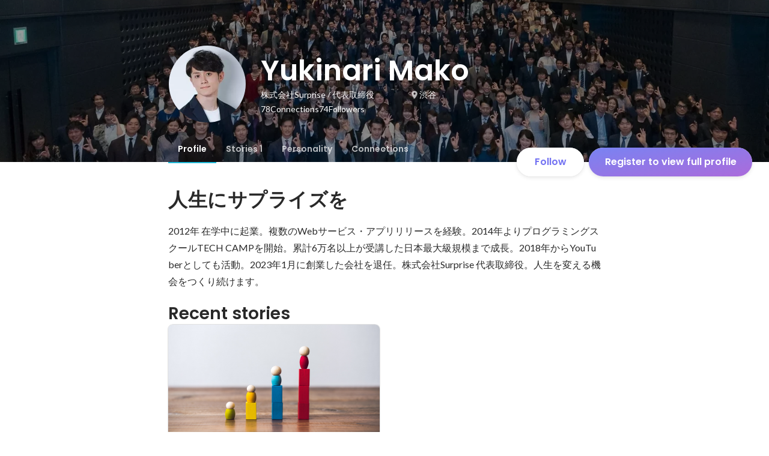

--- FILE ---
content_type: text/html; charset=utf-8
request_url: https://sg.wantedly.com/id/yukinari_mako
body_size: 24074
content:
<!DOCTYPE html><html lang="en"><head><meta charSet="utf-8"/><meta name="viewport" content="width=device-width, minimum-scale=1, maximum-scale=1, initial-scale=1, viewport-cover=cover, user-scalable=no"/><meta name="keywords" content="ソーシャルリクルーティング,Wantedly,ウォンテッドリー,facebook,求人,採用,転職,就職,就活,ビジネスSNS"/><meta property="fb:app_id" content="234170156611754"/><meta name="twitter:card" content="summary_large_image"/><meta name="twitter:site" content="@wantedly"/><title>Yukinari Mako&#x27;s Wantedly Profile</title><meta property="og:title" content="Yukinari Mako&#x27;s Wantedly Profile"/><meta property="og:image" content="https://www.wantedly.com/users/10802/share_image"/><meta property="twitter:image" content="https://www.wantedly.com/users/10802/share_image"/><meta property="og:type" content="article"/><meta property="og:description" content="人生にサプライズを
2012年 在学中に起業。複数のWebサービス・アプリリリースを経験。2014年よりプログラミングスクールTECH CAMPを開始。累計6万名以上が受講した日本最大級規模まで成長。2018年からYouTuberとしても活動。2023年1月に創業した会社を退任。株式会社Surprise 代表取締役。人生を変える機会をつくり続けます。"/><meta name="description" content="人生にサプライズを
2012年 在学中に起業。複数のWebサービス・アプリリリースを経験。2014年よりプログラミングスクールTECH CAMPを開始。累計6万名以上が受講した日本最大級規模まで成長。2018年からYouTuberとしても活動。2023年1月に創業した会社を退任。株式会社Surprise 代表取締役。人生を変える機会をつくり続けます。"/><meta property="og:url" content="https://www.wantedly.com/id/yukinari_mako"/><meta name="twitter:url" content="https://www.wantedly.com/id/yukinari_mako"/><meta name="twitter:title" content="Yukinari Mako&#x27;s Wantedly Profile"/><meta name="twitter:description" content="人生にサプライズを
2012年 在学中に起業。複数のWebサービス・アプリリリースを経験。2014年よりプログラミングスクールTECH CAMPを開始。累計6万名以上が受講した日本最大級規模まで成長。2018年からYouTuberとしても活動。2023年1月に創業した会社を退任。株式会社Surprise 代表取締役。人生を変える機会をつくり続けます。"/><link rel="canonical" href="https://www.wantedly.com/id/yukinari_mako"/><script type="application/ld+json">{"@context":"https://schema.org","@graph":[{"@type":"Organization","@id":"https://www.wantedly.com/#organization","name":"Wantedly","url":"https://www.wantedly.com","sameAs":["https://wantedlyinc.com","https://www.facebook.com/wantedly","https://x.com/wantedly"],"logo":{"@type":"ImageObject","url":"https://wantedly-assets.wantedly.com/static/logo/logo-color-LightBG.svg","width":"240","height":"60"}},{"@type":"WebSite","@id":"https://www.wantedly.com/#website","url":"https://www.wantedly.com","name":"Wantedly","inLanguage":"ja","publisher":{"@id":"https://www.wantedly.com/#organization"},"potentialAction":{"@type":"SearchAction","target":{"@type":"EntryPoint","urlTemplate":"https://www.wantedly.com/search?query={search_term_string}"},"query-input":"required name=search_term_string"}},{"@type":"ProfilePage","@id":"https://www.wantedly.com/id/yukinari_mako#profilepage","url":"https://www.wantedly.com/id/yukinari_mako","name":"Yukinari Mako&apos;s Wantedly Profile","description":"人生にサプライズを\n2012年 在学中に起業。複数のWebサービス・アプリリリースを経験。2014年よりプログラミングスクールTECH CAMPを開始。累計6万名以上が受講した日本最大級規模まで成長。2018年からYouTuberとしても活動。2023年1月に創業した会社を退任。株式会社Surprise 代表取締役。人生を変える機会をつくり続けます。","inLanguage":"ja","isPartOf":{"@id":"https://www.wantedly.com/#website"},"publisher":{"@id":"https://www.wantedly.com/#organization"},"breadcrumb":{"@id":"https://www.wantedly.com/id/yukinari_mako#breadcrumbs"},"primaryImageOfPage":{"@type":"ImageObject","@id":"https://www.wantedly.com/id/yukinari_mako#avatar","url":"https://images.wantedly.com/i/VReLwKb","contentUrl":"https://images.wantedly.com/i/VReLwKb","width":"160","height":"160"},"mainEntity":{"@id":"https://www.wantedly.com/id/yukinari_mako#person"},"about":{"@id":"https://www.wantedly.com/id/yukinari_mako#person"}},{"@type":"Person","@id":"https://www.wantedly.com/id/yukinari_mako#person","name":"Yukinari Mako","alternateName":"Yukinari Mako","description":"人生にサプライズを\n2012年 在学中に起業。複数のWebサービス・アプリリリースを経験。2014年よりプログラミングスクールTECH CAMPを開始。累計6万名以上が受講した日本最大級規模まで成長。2018年からYouTuberとしても活動。2023年1月に創業した会社を退任。株式会社Surprise 代表取締役。人生を変える機会をつくり続けます。","url":"https://www.wantedly.com/id/yukinari_mako","image":{"@type":"ImageObject","@id":"https://www.wantedly.com/id/yukinari_mako#avatar","url":"https://images.wantedly.com/i/VReLwKb","contentUrl":"https://images.wantedly.com/i/VReLwKb","width":"160","height":"160"},"address":{"@type":"PostalAddress","addressRegion":"渋谷","addressCountry":"JP"},"givenName":"Yukinari","familyName":"Mako","jobTitle":"代表取締役","worksFor":{"@type":"Organization","name":"株式会社Surprise"},"knowsAbout":["イケメン"]},{"@type":"BreadcrumbList","@id":"https://www.wantedly.com/id/yukinari_mako#breadcrumbs","itemListElement":[{"@type":"ListItem","position":1,"name":"Wantedly","item":"https://www.wantedly.com"},{"@type":"ListItem","position":2,"name":"Yukinari Mako&apos;s Wantedly Profile","item":"https://www.wantedly.com/id/yukinari_mako"}]}]}</script><link rel="alternate" hrefLang="x-default" href="https://www.wantedly.com/id/yukinari_mako"/><link rel="alternate" hrefLang="ja" href="https://www.wantedly.com/id/yukinari_mako"/><link rel="alternate" hrefLang="ja-jp" href="https://www.wantedly.com/id/yukinari_mako"/><link rel="alternate" hrefLang="en-jp" href="https://en-jp.wantedly.com/id/yukinari_mako"/><link rel="alternate" hrefLang="sg" href="https://sg.wantedly.com/id/yukinari_mako"/><link rel="alternate" hrefLang="en-sg" href="https://sg.wantedly.com/id/yukinari_mako"/><meta name="next-head-count" content="25"/><link rel="shortcut icon" href="/favicon.ico"/><style type="text/css">$<!-- -->.fresnel-container{margin:0;padding:0;}
@media not all and (min-width:0px) and (max-width:560.98px){.fresnel-at-mobile{display:none!important;}}
@media not all and (min-width:561px) and (max-width:960.98px){.fresnel-at-tablet{display:none!important;}}
@media not all and (min-width:961px) and (max-width:1280.98px){.fresnel-at-laptop{display:none!important;}}
@media not all and (min-width:1281px) and (max-width:1680.98px){.fresnel-at-laptopL{display:none!important;}}
@media not all and (min-width:1681px) and (max-width:1920.98px){.fresnel-at-laptopLL{display:none!important;}}
@media not all and (min-width:1921px){.fresnel-at-laptopXL{display:none!important;}}
@media not all and (max-width:560.98px){.fresnel-lessThan-tablet{display:none!important;}}
@media not all and (max-width:960.98px){.fresnel-lessThan-laptop{display:none!important;}}
@media not all and (max-width:1280.98px){.fresnel-lessThan-laptopL{display:none!important;}}
@media not all and (max-width:1680.98px){.fresnel-lessThan-laptopLL{display:none!important;}}
@media not all and (max-width:1920.98px){.fresnel-lessThan-laptopXL{display:none!important;}}
@media not all and (min-width:561px){.fresnel-greaterThan-mobile{display:none!important;}}
@media not all and (min-width:961px){.fresnel-greaterThan-tablet{display:none!important;}}
@media not all and (min-width:1281px){.fresnel-greaterThan-laptop{display:none!important;}}
@media not all and (min-width:1681px){.fresnel-greaterThan-laptopL{display:none!important;}}
@media not all and (min-width:1921px){.fresnel-greaterThan-laptopLL{display:none!important;}}
@media not all and (min-width:0px){.fresnel-greaterThanOrEqual-mobile{display:none!important;}}
@media not all and (min-width:561px){.fresnel-greaterThanOrEqual-tablet{display:none!important;}}
@media not all and (min-width:961px){.fresnel-greaterThanOrEqual-laptop{display:none!important;}}
@media not all and (min-width:1281px){.fresnel-greaterThanOrEqual-laptopL{display:none!important;}}
@media not all and (min-width:1681px){.fresnel-greaterThanOrEqual-laptopLL{display:none!important;}}
@media not all and (min-width:1921px){.fresnel-greaterThanOrEqual-laptopXL{display:none!important;}}
@media not all and (min-width:0px) and (max-width:560.98px){.fresnel-between-mobile-tablet{display:none!important;}}
@media not all and (min-width:0px) and (max-width:960.98px){.fresnel-between-mobile-laptop{display:none!important;}}
@media not all and (min-width:0px) and (max-width:1280.98px){.fresnel-between-mobile-laptopL{display:none!important;}}
@media not all and (min-width:0px) and (max-width:1680.98px){.fresnel-between-mobile-laptopLL{display:none!important;}}
@media not all and (min-width:0px) and (max-width:1920.98px){.fresnel-between-mobile-laptopXL{display:none!important;}}
@media not all and (min-width:561px) and (max-width:960.98px){.fresnel-between-tablet-laptop{display:none!important;}}
@media not all and (min-width:561px) and (max-width:1280.98px){.fresnel-between-tablet-laptopL{display:none!important;}}
@media not all and (min-width:561px) and (max-width:1680.98px){.fresnel-between-tablet-laptopLL{display:none!important;}}
@media not all and (min-width:561px) and (max-width:1920.98px){.fresnel-between-tablet-laptopXL{display:none!important;}}
@media not all and (min-width:961px) and (max-width:1280.98px){.fresnel-between-laptop-laptopL{display:none!important;}}
@media not all and (min-width:961px) and (max-width:1680.98px){.fresnel-between-laptop-laptopLL{display:none!important;}}
@media not all and (min-width:961px) and (max-width:1920.98px){.fresnel-between-laptop-laptopXL{display:none!important;}}
@media not all and (min-width:1281px) and (max-width:1680.98px){.fresnel-between-laptopL-laptopLL{display:none!important;}}
@media not all and (min-width:1281px) and (max-width:1920.98px){.fresnel-between-laptopL-laptopXL{display:none!important;}}
@media not all and (min-width:1681px) and (max-width:1920.98px){.fresnel-between-laptopLL-laptopXL{display:none!important;}}</style><script src="/_next/environment.js"></script><link rel="preconnect" href="https://fonts.gstatic.com" crossorigin /><link rel="preload" href="https://d3h6oc2shi7z5u.cloudfront.net/23e455db5420dba94ba5eef125a0c0d3415a39d8/_next/static/css/53b4e0b06f2855df.css" as="style"/><link rel="stylesheet" href="https://d3h6oc2shi7z5u.cloudfront.net/23e455db5420dba94ba5eef125a0c0d3415a39d8/_next/static/css/53b4e0b06f2855df.css" data-n-g=""/><noscript data-n-css=""></noscript><script defer="" nomodule="" src="https://d3h6oc2shi7z5u.cloudfront.net/23e455db5420dba94ba5eef125a0c0d3415a39d8/_next/static/chunks/polyfills-42372ed130431b0a.js"></script><script defer="" src="https://d3h6oc2shi7z5u.cloudfront.net/23e455db5420dba94ba5eef125a0c0d3415a39d8/_next/static/chunks/5242.aa9cc39b265e5e64.js"></script><script src="https://d3h6oc2shi7z5u.cloudfront.net/23e455db5420dba94ba5eef125a0c0d3415a39d8/_next/static/chunks/webpack-c1196371f2d3d929.js" defer=""></script><script src="https://d3h6oc2shi7z5u.cloudfront.net/23e455db5420dba94ba5eef125a0c0d3415a39d8/_next/static/chunks/framework-c6ee5607585ef091.js" defer=""></script><script src="https://d3h6oc2shi7z5u.cloudfront.net/23e455db5420dba94ba5eef125a0c0d3415a39d8/_next/static/chunks/main-d1107384668fcb9d.js" defer=""></script><script src="https://d3h6oc2shi7z5u.cloudfront.net/23e455db5420dba94ba5eef125a0c0d3415a39d8/_next/static/chunks/pages/_app-74fdd57424bfc6e6.js" defer=""></script><script src="https://d3h6oc2shi7z5u.cloudfront.net/23e455db5420dba94ba5eef125a0c0d3415a39d8/_next/static/chunks/ea88be26-bcaf74411519f7b5.js" defer=""></script><script src="https://d3h6oc2shi7z5u.cloudfront.net/23e455db5420dba94ba5eef125a0c0d3415a39d8/_next/static/chunks/2853-9c2a1b7e75dab072.js" defer=""></script><script src="https://d3h6oc2shi7z5u.cloudfront.net/23e455db5420dba94ba5eef125a0c0d3415a39d8/_next/static/chunks/7309-6ba39a9142b5f193.js" defer=""></script><script src="https://d3h6oc2shi7z5u.cloudfront.net/23e455db5420dba94ba5eef125a0c0d3415a39d8/_next/static/chunks/7613-3ede6c31dc1dd359.js" defer=""></script><script src="https://d3h6oc2shi7z5u.cloudfront.net/23e455db5420dba94ba5eef125a0c0d3415a39d8/_next/static/chunks/6630-62a481ca0d84ee01.js" defer=""></script><script src="https://d3h6oc2shi7z5u.cloudfront.net/23e455db5420dba94ba5eef125a0c0d3415a39d8/_next/static/chunks/8121-e65313d8ffec56ef.js" defer=""></script><script src="https://d3h6oc2shi7z5u.cloudfront.net/23e455db5420dba94ba5eef125a0c0d3415a39d8/_next/static/chunks/1664-7f92015507a893c6.js" defer=""></script><script src="https://d3h6oc2shi7z5u.cloudfront.net/23e455db5420dba94ba5eef125a0c0d3415a39d8/_next/static/chunks/9598-d15e72805b1beab9.js" defer=""></script><script src="https://d3h6oc2shi7z5u.cloudfront.net/23e455db5420dba94ba5eef125a0c0d3415a39d8/_next/static/chunks/8764-cee2c2f738df61b2.js" defer=""></script><script src="https://d3h6oc2shi7z5u.cloudfront.net/23e455db5420dba94ba5eef125a0c0d3415a39d8/_next/static/chunks/9652-49156ea633eb8c6f.js" defer=""></script><script src="https://d3h6oc2shi7z5u.cloudfront.net/23e455db5420dba94ba5eef125a0c0d3415a39d8/_next/static/chunks/2012-d7e0210342d88224.js" defer=""></script><script src="https://d3h6oc2shi7z5u.cloudfront.net/23e455db5420dba94ba5eef125a0c0d3415a39d8/_next/static/chunks/9692-cda878f0e9465d75.js" defer=""></script><script src="https://d3h6oc2shi7z5u.cloudfront.net/23e455db5420dba94ba5eef125a0c0d3415a39d8/_next/static/chunks/4436-2f873abc11ecccb6.js" defer=""></script><script src="https://d3h6oc2shi7z5u.cloudfront.net/23e455db5420dba94ba5eef125a0c0d3415a39d8/_next/static/chunks/2071-851fb95a1eae77f2.js" defer=""></script><script src="https://d3h6oc2shi7z5u.cloudfront.net/23e455db5420dba94ba5eef125a0c0d3415a39d8/_next/static/chunks/2142-6fd7ad2601d129d6.js" defer=""></script><script src="https://d3h6oc2shi7z5u.cloudfront.net/23e455db5420dba94ba5eef125a0c0d3415a39d8/_next/static/chunks/1909-66c95c7acb7e90b6.js" defer=""></script><script src="https://d3h6oc2shi7z5u.cloudfront.net/23e455db5420dba94ba5eef125a0c0d3415a39d8/_next/static/chunks/705-600789812227aafb.js" defer=""></script><script src="https://d3h6oc2shi7z5u.cloudfront.net/23e455db5420dba94ba5eef125a0c0d3415a39d8/_next/static/chunks/9801-63f45eca18c12c8a.js" defer=""></script><script src="https://d3h6oc2shi7z5u.cloudfront.net/23e455db5420dba94ba5eef125a0c0d3415a39d8/_next/static/chunks/4501-69620014c29966a2.js" defer=""></script><script src="https://d3h6oc2shi7z5u.cloudfront.net/23e455db5420dba94ba5eef125a0c0d3415a39d8/_next/static/chunks/4855-4ce76e3e0f1b1cec.js" defer=""></script><script src="https://d3h6oc2shi7z5u.cloudfront.net/23e455db5420dba94ba5eef125a0c0d3415a39d8/_next/static/chunks/pages/id/%5B...slugs%5D-72480d02811d9870.js" defer=""></script><script src="https://d3h6oc2shi7z5u.cloudfront.net/23e455db5420dba94ba5eef125a0c0d3415a39d8/_next/static/23e455db5420dba94ba5eef125a0c0d3415a39d8/_buildManifest.js" defer=""></script><script src="https://d3h6oc2shi7z5u.cloudfront.net/23e455db5420dba94ba5eef125a0c0d3415a39d8/_next/static/23e455db5420dba94ba5eef125a0c0d3415a39d8/_ssgManifest.js" defer=""></script><style data-styled="" data-styled-version="5.3.11">html,body,div,span,applet,object,iframe,h1,h2,h3,h4,h5,h6,p,blockquote,pre,a,abbr,acronym,address,big,cite,code,del,dfn,em,img,ins,kbd,q,s,samp,small,strike,strong,sub,sup,tt,var,b,u,i,center,dl,dt,dd,ol,ul,li,fieldset,form,label,legend,table,caption,tbody,tfoot,thead,tr,th,td,article,aside,canvas,details,embed,figure,figcaption,footer,header,hgroup,main,menu,nav,output,ruby,section,summary,time,mark,audio,video{margin:0;padding:0;font-size:100%;vertical-align:baseline;border:0;}/*!sc*/
article,aside,details,figcaption,figure,footer,header,hgroup,main,menu,nav,section{display:block;}/*!sc*/
*[hidden]{display:none;}/*!sc*/
body{line-height:1;}/*!sc*/
ol,ul{list-style:none;}/*!sc*/
blockquote,q{quotes:none;}/*!sc*/
blockquote:before,blockquote:after,q:before,q:after{content:"";content:none;}/*!sc*/
table{border-collapse:collapse;border-spacing:0;}/*!sc*/
#container{min-width:initial;}/*!sc*/
@media screen and (max-width:560px){#container{min-width:320px;}}/*!sc*/
#main{margin:0;}/*!sc*/
#main-inner{width:100%;}/*!sc*/
a{-webkit-text-decoration:none;text-decoration:none;}/*!sc*/
a:hover{-webkit-text-decoration:none;text-decoration:none;}/*!sc*/
ul{padding:0;}/*!sc*/
li{margin:0%;text-indent:0;list-style:none;}/*!sc*/
.ReactModal__Html--open,.ReactModal__Body--open{overflow:hidden;}/*!sc*/
textarea{resize:none;}/*!sc*/
button{background:transparent;border:none;outline:none;}/*!sc*/
input[type="number"]{border:unset;}/*!sc*/
input[type="number"]:focus{border:unset;}/*!sc*/
#mainWrapper{z-index:0;background:#ffffff;}/*!sc*/
#visit-frontend-ssr-root img{max-width:unset;}/*!sc*/
data-styled.g343[id="sc-global-lsxYv1"]{content:"sc-global-lsxYv1,"}/*!sc*/
.mQcmi{display:-webkit-box;display:-webkit-flex;display:-ms-flexbox;display:flex;-webkit-box-pack:justify;-webkit-justify-content:space-between;-ms-flex-pack:justify;justify-content:space-between;}/*!sc*/
.mQcmi.mQcmi{min-width:-webkit-fit-content;min-width:-moz-fit-content;min-width:fit-content;}/*!sc*/
data-styled.g888[id="NoticeToast__StyledToast-sc-1oxrvhh-0"]{content:"mQcmi,"}/*!sc*/
.caxWiH{box-sizing:border-box;width:272px;border-radius:4px;background-image:linear-gradient(rgba(0,0,0,0.03),rgba(0,0,0,0.03));}/*!sc*/
data-styled.g927[id="sidebarStyles__SidebarContent-sc-9rsvuv-0"]{content:"caxWiH,"}/*!sc*/
.gxbbwW{padding-top:0;}/*!sc*/
data-styled.g928[id="UserList__Ul-sc-18xqku4-0"]{content:"gxbbwW,"}/*!sc*/
.dPdCvp{padding:0;margin:0;}/*!sc*/
.dPdCvp > a{display:grid;grid-template:"avt name" "avt desc" / 48px 1fr;-webkit-column-gap:16px;column-gap:16px;box-sizing:border-box;padding:12px 16px;}/*!sc*/
.dPdCvp > a > *:nth-child(1){grid-area:avt;width:48px;height:48px;}/*!sc*/
.dPdCvp > a > *:nth-child(2){grid-area:name;padding:0;margin:0;font-family:"Poppins","Helvetica Neue",Helvetica,Arial,"Hiragino Sans","ヒラギノ角ゴシック","Hiragino Kaku Gothic ProN","ヒラギノ角ゴ Pro W3",Roboto,"メイリオ",Meiryo,"ＭＳ Ｐゴシック",sans-serif;font-size:16px;font-weight:600;line-height:24px;-webkit-letter-spacing:0.2px;-moz-letter-spacing:0.2px;-ms-letter-spacing:0.2px;letter-spacing:0.2px;color:rgba(0,0,0,0.84);overflow:hidden;text-overflow:ellipsis;white-space:nowrap;}/*!sc*/
.dPdCvp > a > *:nth-child(2):lang(en),.dPdCvp > a > *:nth-child(2) .text-narrow{font-size:16px;font-weight:600;}/*!sc*/
.dPdCvp > a > *:nth-child(2):lang(ja),.dPdCvp > a > *:nth-child(2) .text-wide{font-size:16px;font-weight:600;}/*!sc*/
@media screen and (max-width:560px){.dPdCvp > a > *:nth-child(2){font-family:"Poppins","Helvetica Neue",Helvetica,Arial,"Hiragino Sans","ヒラギノ角ゴシック","Hiragino Kaku Gothic ProN","ヒラギノ角ゴ Pro W3",Roboto,"メイリオ",Meiryo,"ＭＳ Ｐゴシック",sans-serif;font-size:16px;font-weight:600;line-height:24px;}.dPdCvp > a > *:nth-child(2):lang(en),.dPdCvp > a > *:nth-child(2) .text-narrow{font-size:16px;font-weight:600;}.dPdCvp > a > *:nth-child(2):lang(ja),.dPdCvp > a > *:nth-child(2) .text-wide{font-size:16px;font-weight:600;}}/*!sc*/
.dPdCvp > a > *:nth-child(2) > svg{width:20px;height:20px;vertical-align:middle;margin-left:4px;}/*!sc*/
.dPdCvp > a > *:nth-child(3){grid-area:desc;padding:0;margin:0;font-family:"Lato","Helvetica Neue",Helvetica,"Hiragino Sans","ヒラギノ角ゴシック Pro","Hiragino Kaku Gothic Pro","メイリオ",Meiryo,Osaka,"ＭＳ Ｐゴシック","MS PGothic",sans-serif;font-size:14px;font-weight:400;line-height:24px;color:rgba(0,0,0,0.56);overflow:hidden;text-overflow:ellipsis;white-space:nowrap;}/*!sc*/
.dPdCvp > a > *:nth-child(3):lang(en),.dPdCvp > a > *:nth-child(3) .text-narrow{font-size:14px;font-weight:400;}/*!sc*/
.dPdCvp > a > *:nth-child(3):lang(ja),.dPdCvp > a > *:nth-child(3) .text-wide{font-size:14px;font-weight:400;}/*!sc*/
@media screen and (max-width:560px){.dPdCvp > a > *:nth-child(3){font-family:"Lato","Helvetica Neue",Helvetica,"Hiragino Sans","ヒラギノ角ゴシック Pro","Hiragino Kaku Gothic Pro","メイリオ",Meiryo,Osaka,"ＭＳ Ｐゴシック","MS PGothic",sans-serif;font-size:14px;font-weight:400;line-height:22px;}.dPdCvp > a > *:nth-child(3):lang(en),.dPdCvp > a > *:nth-child(3) .text-narrow{font-size:14px;font-weight:400;}.dPdCvp > a > *:nth-child(3):lang(ja),.dPdCvp > a > *:nth-child(3) .text-wide{font-size:14px;font-weight:400;}}/*!sc*/
data-styled.g929[id="UserList__Li-sc-18xqku4-1"]{content:"dPdCvp,"}/*!sc*/
.KmbEz > h3{font-family:"Poppins","Helvetica Neue",Helvetica,Arial,"Hiragino Sans","ヒラギノ角ゴシック","Hiragino Kaku Gothic ProN","ヒラギノ角ゴ Pro W3",Roboto,"メイリオ",Meiryo,"ＭＳ Ｐゴシック",sans-serif;font-size:20px;font-weight:600;line-height:28px;-webkit-letter-spacing:0.18px;-moz-letter-spacing:0.18px;-ms-letter-spacing:0.18px;letter-spacing:0.18px;margin:0;padding:12px 16px;}/*!sc*/
.KmbEz > h3:lang(en),.KmbEz > h3 .text-narrow{font-size:20px;font-weight:600;}/*!sc*/
.KmbEz > h3:lang(ja),.KmbEz > h3 .text-wide{font-size:18px;font-weight:700;}/*!sc*/
@media screen and (max-width:560px){.KmbEz > h3{font-family:"Poppins","Helvetica Neue",Helvetica,Arial,"Hiragino Sans","ヒラギノ角ゴシック","Hiragino Kaku Gothic ProN","ヒラギノ角ゴ Pro W3",Roboto,"メイリオ",Meiryo,"ＭＳ Ｐゴシック",sans-serif;font-size:20px;font-weight:600;line-height:28px;}.KmbEz > h3:lang(en),.KmbEz > h3 .text-narrow{font-size:20px;font-weight:600;}.KmbEz > h3:lang(ja),.KmbEz > h3 .text-wide{font-size:18px;font-weight:700;}}/*!sc*/
data-styled.g930[id="RelatedUserList__SidebarContent-sc-1bby9i-0"]{content:"KmbEz,"}/*!sc*/
.dInnxG{display:-webkit-box;display:-webkit-flex;display:-ms-flexbox;display:flex;color:rgba(0,0,0,0.56);}/*!sc*/
data-styled.g937[id="DateFromNow__StyledDate-sc-spl10i-0"]{content:"dInnxG,"}/*!sc*/
.dBhwSD{display:-webkit-box;display:-webkit-flex;display:-ms-flexbox;display:flex;-webkit-flex-direction:column;-ms-flex-direction:column;flex-direction:column;gap:16px;margin-top:16px;margin-bottom:48px;}/*!sc*/
@media screen and (max-width:560px){.dBhwSD{gap:4px;}}/*!sc*/
data-styled.g938[id="styles__RecentStoriesBase-sc-sm7trq-0"]{content:"dBhwSD,"}/*!sc*/
.gjOkzo{display:-webkit-box;display:-webkit-flex;display:-ms-flexbox;display:flex;-webkit-box-pack:justify;-webkit-justify-content:space-between;-ms-flex-pack:justify;justify-content:space-between;-webkit-align-items:center;-webkit-box-align:center;-ms-flex-align:center;align-items:center;overflow:hidden;}/*!sc*/
data-styled.g939[id="styles__Heading-sc-sm7trq-1"]{content:"gjOkzo,"}/*!sc*/
.crSgPk{color:rgba(0,0,0,0.84);}/*!sc*/
data-styled.g940[id="styles__Title-sc-sm7trq-2"]{content:"crSgPk,"}/*!sc*/
.gzPzLl{display:grid;grid-template-columns:1fr 1fr;gap:16px;}/*!sc*/
data-styled.g944[id="styles__Contents-sc-sm7trq-6"]{content:"gzPzLl,"}/*!sc*/
.bGYZJx{display:grid;grid-auto-flow:column;grid-auto-columns:1fr;gap:16px;overflow:auto;width:100%;margin-left:-16px;padding:8px 16px 8px;}/*!sc*/
data-styled.g945[id="styles__MobileContents-sc-sm7trq-7"]{content:"bGYZJx,"}/*!sc*/
.bkaLUB{position:relative;display:-webkit-box;display:-webkit-flex;display:-ms-flexbox;display:flex;}/*!sc*/
data-styled.g946[id="styles__CardTop-sc-sm7trq-8"]{content:"bkaLUB,"}/*!sc*/
.hhmBBZ{width:100%;height:auto;object-fit:cover;object-position:center;aspect-ratio:16 / 7;}/*!sc*/
data-styled.g947[id="styles__CardImage-sc-sm7trq-9"]{content:"hhmBBZ,"}/*!sc*/
.dVnSJF{display:-webkit-box;display:-webkit-flex;display:-ms-flexbox;display:flex;-webkit-flex-direction:column;-ms-flex-direction:column;flex-direction:column;gap:44px;padding:12px 16px 16px;height:100%;-webkit-box-pack:justify;-webkit-justify-content:space-between;-ms-flex-pack:justify;justify-content:space-between;}/*!sc*/
@media screen and (max-width:560px){.dVnSJF{padding:12px 14px 20px;}}/*!sc*/
data-styled.g949[id="styles__CardBottom-sc-sm7trq-11"]{content:"dVnSJF,"}/*!sc*/
.iRuAwj{display:-webkit-box;display:-webkit-flex;display:-ms-flexbox;display:flex;-webkit-flex-direction:column;-ms-flex-direction:column;flex-direction:column;gap:4px;height:100%;-webkit-box-pack:justify;-webkit-justify-content:space-between;-ms-flex-pack:justify;justify-content:space-between;}/*!sc*/
data-styled.g950[id="styles__CardTitleAndDate-sc-sm7trq-12"]{content:"iRuAwj,"}/*!sc*/
.dPWssR{color:rgba(0,0,0,0.84);text-overflow:ellipsis;overflow:hidden;display:-webkit-box;-webkit-line-clamp:2;-webkit-box-orient:vertical;}/*!sc*/
data-styled.g951[id="styles__CardTitle-sc-sm7trq-13"]{content:"dPWssR,"}/*!sc*/
.KhNsN{position:relative;display:-webkit-box;display:-webkit-flex;display:-ms-flexbox;display:flex;-webkit-flex-direction:column;-ms-flex-direction:column;flex-direction:column;-webkit-flex:1;-ms-flex:1;flex:1;border-radius:8px;background-color:#fafafa;overflow:hidden;box-shadow:0px 0px 0px 1px rgba(0,0,0,0.02),0px 0px 0px 1px rgba(0,0,0,0.1);-webkit-text-decoration:none;text-decoration:none;-webkit-transition:box-shadow 0.2s cubic-bezier(0.3,0.3,0.3,1);transition:box-shadow 0.2s cubic-bezier(0.3,0.3,0.3,1);}/*!sc*/
.KhNsN:hover{box-shadow:0px 0px 0px 1px rgba(0,0,0,0.02),0px 2px 6px 0px rgba(0,0,0,0.1);-webkit-text-decoration:none;text-decoration:none;}/*!sc*/
.KhNsN:active{box-shadow:0px 0px 0px 1px rgba(0,0,0,0.02),0px 2px 6px 0px rgba(0,0,0,0.1);}/*!sc*/
.KhNsN:active:before{content:"";position:absolute;top:0;left:0;width:100%;height:100%;border-radius:16px;background-color:rgba(0,0,0,0.03);z-index:1;}/*!sc*/
@media screen and (max-width:560px){.KhNsN{width:296px;min-height:208px;}}/*!sc*/
data-styled.g956[id="styles__Card-sc-sm7trq-18"]{content:"KhNsN,"}/*!sc*/
.dGxwzR{max-width:-webkit-fit-content;max-width:-moz-fit-content;max-width:fit-content;}/*!sc*/
data-styled.g1223[id="FollowButton__ButtonTouchArea-sc-cd4d40-0"]{content:"dGxwzR,"}/*!sc*/
.bmKEpx{position:relative;width:112px;height:48px;color:#7372f2;display:-webkit-box;display:-webkit-flex;display:-ms-flexbox;display:flex;-webkit-box-pack:center;-webkit-justify-content:center;-ms-flex-pack:center;justify-content:center;-webkit-align-items:center;-webkit-box-align:center;-ms-flex-align:center;align-items:center;}/*!sc*/
.bmKEpx:before{content:"";position:absolute;top:0;left:0;width:100%;height:100%;background-color:rgba(255,255,255,1);z-index:-1;border-radius:100px;}/*!sc*/
@media screen and (max-width:560px){.bmKEpx{width:112px;display:none;box-shadow:0px 0px 0px 1px rgba(0,0,0,0.02),0px 4px 12px 0px rgba(0,0,0,0.1);}}/*!sc*/
.bmKEpx > small{font-size:14px;}/*!sc*/
.bmKEpx > svg{width:20px;height:20px;}/*!sc*/
.bmKEpx > img{width:20px;height:20px;margin:2px;}/*!sc*/
.bmKEpx > svg,.bmKEpx > img{position:absolute;}/*!sc*/
.bmKEpx > svg.left-icon,.bmKEpx > img.left-icon{top:14px;left:16px;}/*!sc*/
.bmKEpx > svg.right-icon,.bmKEpx > img.right-icon{top:12px;right:12px;}/*!sc*/
.dCcNeE{position:relative;width:auto;height:auto;color:#7372f2;display:-webkit-box;display:-webkit-flex;display:-ms-flexbox;display:flex;-webkit-box-pack:center;-webkit-justify-content:center;-ms-flex-pack:center;justify-content:center;-webkit-align-items:center;-webkit-box-align:center;-ms-flex-align:center;align-items:center;}/*!sc*/
.dCcNeE:before{content:"";position:absolute;top:0;left:0;width:100%;height:100%;background-color:rgba(255,255,255,1);z-index:-1;border-radius:100px;}/*!sc*/
@media screen and (max-width:560px){.dCcNeE{width:112px;display:none;box-shadow:0px 0px 0px 1px rgba(0,0,0,0.02),0px 4px 12px 0px rgba(0,0,0,0.1);}}/*!sc*/
.dCcNeE > small{font-size:14px;}/*!sc*/
.dCcNeE > svg{width:20px;height:20px;}/*!sc*/
.dCcNeE > img{width:20px;height:20px;margin:2px;}/*!sc*/
.dCcNeE > svg{width:20px;height:20px;}/*!sc*/
.dCcNeE > svg.left-icon{margin-right:8px;}/*!sc*/
.dCcNeE > svg.right-icon{margin-left:8px;}/*!sc*/
data-styled.g1224[id="FollowButton__Button-sc-cd4d40-1"]{content:"bmKEpx,dCcNeE,"}/*!sc*/
.hHXxFr{display:-webkit-box;display:-webkit-flex;display:-ms-flexbox;display:flex;gap:8px;}/*!sc*/
data-styled.g1227[id="ConnectionsAndFollowers__Container-sc-1j6r1o5-0"]{content:"hHXxFr,"}/*!sc*/
.jOoYui{display:-webkit-box;display:-webkit-flex;display:-ms-flexbox;display:flex;position:relative;gap:4px;color:rgba(255,255,255,1);border-radius:4px;}/*!sc*/
.jOoYui:before{content:"";position:absolute;top:0;left:-4px;right:-4px;height:100%;background-color:transparent;border-radius:4px;-webkit-transition:background-color 0.2s cubic-bezier(0.3,0.3,0.3,1);transition:background-color 0.2s cubic-bezier(0.3,0.3,0.3,1);}/*!sc*/
.jOoYui:hover:before{background-color:rgba(255,255,255,0.12);}/*!sc*/
.raaxc{display:-webkit-box;display:-webkit-flex;display:-ms-flexbox;display:flex;position:relative;gap:4px;color:rgba(255,255,255,1);border-radius:4px;pointer-events:none;}/*!sc*/
.raaxc:before{content:"";position:absolute;top:0;left:-4px;right:-4px;height:100%;background-color:transparent;border-radius:4px;-webkit-transition:background-color 0.2s cubic-bezier(0.3,0.3,0.3,1);transition:background-color 0.2s cubic-bezier(0.3,0.3,0.3,1);}/*!sc*/
data-styled.g1228[id="ConnectionsAndFollowers__TextWrapper-sc-1j6r1o5-1"]{content:"jOoYui,raaxc,"}/*!sc*/
.vMMMj{box-sizing:border-box;display:grid;padding:12px 16px;grid-template:"name cnt" 1fr "dtl cnt" auto / 1fr auto;-webkit-column-gap:16px;column-gap:16px;-webkit-box-pack:center;-webkit-justify-content:center;-ms-flex-pack:center;justify-content:center;}/*!sc*/
data-styled.g1241[id="SkillAppendix__ListItem-sc-1bayt55-0"]{content:"vMMMj,"}/*!sc*/
.dxJYPK{grid-area:name;font-family:"Poppins","Helvetica Neue",Helvetica,Arial,"Hiragino Sans","ヒラギノ角ゴシック","Hiragino Kaku Gothic ProN","ヒラギノ角ゴ Pro W3",Roboto,"メイリオ",Meiryo,"ＭＳ Ｐゴシック",sans-serif;font-size:16px;font-weight:600;line-height:24px;-webkit-letter-spacing:0.2px;-moz-letter-spacing:0.2px;-ms-letter-spacing:0.2px;letter-spacing:0.2px;padding:0;margin:0;color:rgba(0,0,0,0.84);display:-webkit-box;display:-webkit-flex;display:-ms-flexbox;display:flex;}/*!sc*/
.dxJYPK:lang(en),.dxJYPK .text-narrow{font-size:16px;font-weight:600;}/*!sc*/
.dxJYPK:lang(ja),.dxJYPK .text-wide{font-size:16px;font-weight:600;}/*!sc*/
@media screen and (max-width:560px){.dxJYPK{font-family:"Poppins","Helvetica Neue",Helvetica,Arial,"Hiragino Sans","ヒラギノ角ゴシック","Hiragino Kaku Gothic ProN","ヒラギノ角ゴ Pro W3",Roboto,"メイリオ",Meiryo,"ＭＳ Ｐゴシック",sans-serif;font-size:16px;font-weight:600;line-height:24px;}.dxJYPK:lang(en),.dxJYPK .text-narrow{font-size:16px;font-weight:600;}.dxJYPK:lang(ja),.dxJYPK .text-wide{font-size:16px;font-weight:600;}}/*!sc*/
.dxJYPK > strong{display:-webkit-box;-webkit-line-clamp:2;-webkit-box-orient:vertical;overflow:hidden;vertical-align:text-bottom;}/*!sc*/
@supports not (-webkit-line-clamp:2){.dxJYPK > strong{text-overflow:ellipsis;white-space:nowrap;}}/*!sc*/
.dxJYPK > svg{color:#21bddb;vertical-align:text-bottom;width:24px;height:24px;margin-left:4px;}/*!sc*/
data-styled.g1243[id="SkillAppendix__NameP-sc-1bayt55-2"]{content:"dxJYPK,"}/*!sc*/
.hhwQbv{cursor:default;grid-area:cnt;-webkit-align-self:center;-ms-flex-item-align:center;align-self:center;display:-webkit-box;display:-webkit-flex;display:-ms-flexbox;display:flex;-webkit-user-select:none;-moz-user-select:none;-ms-user-select:none;user-select:none;}/*!sc*/
.hhwQbv > span{display:-webkit-box;display:-webkit-flex;display:-ms-flexbox;display:flex;font-family:"Poppins","Helvetica Neue",Helvetica,Arial,"Hiragino Sans","ヒラギノ角ゴシック","Hiragino Kaku Gothic ProN","ヒラギノ角ゴ Pro W3",Roboto,"メイリオ",Meiryo,"ＭＳ Ｐゴシック",sans-serif;font-size:14px;font-weight:600;line-height:14px;border-radius:9999vmax;width:24px;height:24px;-webkit-box-pack:center;-webkit-justify-content:center;-ms-flex-pack:center;justify-content:center;-webkit-align-items:center;-webkit-box-align:center;-ms-flex-align:center;align-items:center;}/*!sc*/
.hhwQbv > span:lang(en),.hhwQbv > span .text-narrow{font-size:14px;font-weight:600;}/*!sc*/
.hhwQbv > span:lang(ja),.hhwQbv > span .text-wide{font-size:14px;font-weight:600;}/*!sc*/
@media screen and (max-width:560px){.hhwQbv > span{font-family:"Poppins","Helvetica Neue",Helvetica,Arial,"Hiragino Sans","ヒラギノ角ゴシック","Hiragino Kaku Gothic ProN","ヒラギノ角ゴ Pro W3",Roboto,"メイリオ",Meiryo,"ＭＳ Ｐゴシック",sans-serif;font-size:14px;font-weight:600;line-height:14px;}.hhwQbv > span:lang(en),.hhwQbv > span .text-narrow{font-size:14px;font-weight:600;}.hhwQbv > span:lang(ja),.hhwQbv > span .text-wide{font-size:14px;font-weight:600;}}/*!sc*/
.hhwQbv > span:nth-child(1){background-color:#5c5c5c;color:rgba(255,255,255,1);box-sizing:border-box;padding-top:1px;}/*!sc*/
.hhwQbv > span:nth-child(2){background-color:rgba(0,0,0,0.06);}/*!sc*/
.hhwQbv > span:nth-child(2) svg{width:20px;height:20px;color:rgba(0,0,0,0.56);}/*!sc*/
data-styled.g1244[id="SkillAppendix__CountAreaDiv-sc-1bayt55-3"]{content:"hhwQbv,"}/*!sc*/
.fpUEpz{grid-area:dtl;display:-webkit-box;display:-webkit-flex;display:-ms-flexbox;display:flex;-webkit-flex-direction:row;-ms-flex-direction:row;flex-direction:row;}/*!sc*/
.fpUEpz > p{font-family:"Lato","Helvetica Neue",Helvetica,"Hiragino Sans","ヒラギノ角ゴシック Pro","Hiragino Kaku Gothic Pro","メイリオ",Meiryo,Osaka,"ＭＳ Ｐゴシック","MS PGothic",sans-serif;font-size:12px;font-weight:400;line-height:16px;color:rgba(0,0,0,0.4);margin:0;padding:0;}/*!sc*/
.fpUEpz > p:lang(en),.fpUEpz > p .text-narrow{font-size:12px;font-weight:400;}/*!sc*/
.fpUEpz > p:lang(ja),.fpUEpz > p .text-wide{font-size:12px;font-weight:400;}/*!sc*/
@media screen and (max-width:560px){.fpUEpz > p{font-family:"Lato","Helvetica Neue",Helvetica,"Hiragino Sans","ヒラギノ角ゴシック Pro","Hiragino Kaku Gothic Pro","メイリオ",Meiryo,Osaka,"ＭＳ Ｐゴシック","MS PGothic",sans-serif;font-size:12px;font-weight:400;line-height:16px;}.fpUEpz > p:lang(en),.fpUEpz > p .text-narrow{font-size:12px;font-weight:400;}.fpUEpz > p:lang(ja),.fpUEpz > p .text-wide{font-size:12px;font-weight:400;}}/*!sc*/
.fpUEpz > p > strong{font-family:"Lato","Helvetica Neue",Helvetica,"Hiragino Sans","ヒラギノ角ゴシック Pro","Hiragino Kaku Gothic Pro","メイリオ",Meiryo,Osaka,"ＭＳ Ｐゴシック","MS PGothic",sans-serif;font-size:12px;font-weight:600;line-height:16px;}/*!sc*/
.fpUEpz > p > strong:lang(en),.fpUEpz > p > strong .text-narrow{font-size:12px;font-weight:600;}/*!sc*/
.fpUEpz > p > strong:lang(ja),.fpUEpz > p > strong .text-wide{font-size:12px;font-weight:600;}/*!sc*/
@media screen and (max-width:560px){.fpUEpz > p > strong{font-family:"Lato","Helvetica Neue",Helvetica,"Hiragino Sans","ヒラギノ角ゴシック Pro","Hiragino Kaku Gothic Pro","メイリオ",Meiryo,Osaka,"ＭＳ Ｐゴシック","MS PGothic",sans-serif;font-size:12px;font-weight:600;line-height:16px;}.fpUEpz > p > strong:lang(en),.fpUEpz > p > strong .text-narrow{font-size:12px;font-weight:600;}.fpUEpz > p > strong:lang(ja),.fpUEpz > p > strong .text-wide{font-size:12px;font-weight:600;}}/*!sc*/
.fpUEpz > ul{list-style:none;margin:0;padding:0;display:-webkit-box;display:-webkit-flex;display:-ms-flexbox;display:flex;-webkit-flex-direction:row;-ms-flex-direction:row;flex-direction:row;margin-right:11px;}/*!sc*/
.fpUEpz > ul > li{width:16px;height:16px;}/*!sc*/
.fpUEpz > ul > li > *{display:block;}/*!sc*/
.fpUEpz > ul > li:not(:last-child){margin-right:-3px;}/*!sc*/
.fpUEpz > ul > li:not(:first-child){margin-left:-3px;}/*!sc*/
.fpUEpz > ul > li:nth-child(1){z-index:-1;}/*!sc*/
.fpUEpz > ul > li:nth-child(2){z-index:-2;}/*!sc*/
.fpUEpz > ul > li:nth-child(3){z-index:-3;}/*!sc*/
data-styled.g1245[id="SkillAppendix__DetailsAreaDiv-sc-1bayt55-4"]{content:"fpUEpz,"}/*!sc*/
.hWOyoq{color:rgba(0,0,0,0.84);}/*!sc*/
data-styled.g1246[id="Appendix__TitleH2-sc-1dmhsp8-0"]{content:"hWOyoq,"}/*!sc*/
.DOXbh{display:-webkit-box;display:-webkit-flex;display:-ms-flexbox;display:flex;-webkit-flex-wrap:wrap;-ms-flex-wrap:wrap;flex-wrap:wrap;}/*!sc*/
.DOXbh > section{-webkit-flex:0 0 50%;-ms-flex:0 0 50%;flex:0 0 50%;max-width:50%;margin-top:56px;}/*!sc*/
@media screen and (max-width:960px){.DOXbh > section{-webkit-flex:0 0 100%;-ms-flex:0 0 100%;flex:0 0 100%;max-width:100%;}}/*!sc*/
.DOXbh > section > h2{font-family:"Poppins","Helvetica Neue",Helvetica,Arial,"Hiragino Sans","ヒラギノ角ゴシック","Hiragino Kaku Gothic ProN","ヒラギノ角ゴ Pro W3",Roboto,"メイリオ",Meiryo,"ＭＳ Ｐゴシック",sans-serif;font-size:28px;font-weight:600;line-height:36px;-webkit-letter-spacing:0.34px;-moz-letter-spacing:0.34px;-ms-letter-spacing:0.34px;letter-spacing:0.34px;margin:0px 16px 24px;padding:0;}/*!sc*/
.DOXbh > section > h2:lang(en),.DOXbh > section > h2 .text-narrow{font-size:28px;font-weight:600;}/*!sc*/
.DOXbh > section > h2:lang(ja),.DOXbh > section > h2 .text-wide{font-size:24px;font-weight:700;}/*!sc*/
@media screen and (max-width:560px){.DOXbh > section > h2{font-family:"Poppins","Helvetica Neue",Helvetica,Arial,"Hiragino Sans","ヒラギノ角ゴシック","Hiragino Kaku Gothic ProN","ヒラギノ角ゴ Pro W3",Roboto,"メイリオ",Meiryo,"ＭＳ Ｐゴシック",sans-serif;font-size:24px;font-weight:600;line-height:32px;}.DOXbh > section > h2:lang(en),.DOXbh > section > h2 .text-narrow{font-size:24px;font-weight:600;}.DOXbh > section > h2:lang(ja),.DOXbh > section > h2 .text-wide{font-size:22px;font-weight:700;}}/*!sc*/
data-styled.g1247[id="Appendix__AppendixWrapper-sc-1dmhsp8-1"]{content:"DOXbh,"}/*!sc*/
.bhTNup{position:absolute;top:0;z-index:100;width:100%;}/*!sc*/
@media screen and (min-width:561px){.bhTNup{height:64px;}}/*!sc*/
.bhTNup > div > div > div{box-shadow:none;}/*!sc*/
data-styled.g1313[id="GlobalHeaderContainer__Wrapper-sc-w2zm3i-0"]{content:"bhTNup,"}/*!sc*/
.kuPcsN{background-color:#292929;padding:0 12px;min-height:52px;display:-webkit-box;display:-webkit-flex;display:-ms-flexbox;display:flex;-webkit-box-pack:justify;-webkit-justify-content:space-between;-ms-flex-pack:justify;justify-content:space-between;-webkit-align-items:center;-webkit-box-align:center;-ms-flex-align:center;align-items:center;position:relative;overflow:hidden;}/*!sc*/
data-styled.g1314[id="AppBanner__Base-sc-f58kks-0"]{content:"kuPcsN,"}/*!sc*/
.dpipaL{font-weight:400;font-family:"Lato","Helvetica Neue",Helvetica,"Hiragino Sans","ヒラギノ角ゴシック Pro","Hiragino Kaku Gothic Pro","メイリオ",Meiryo,Osaka,"ＭＳ Ｐゴシック","MS PGothic",sans-serif;font-size:10px;line-height:13px;color:rgba(255,255,255,1);overflow:hidden;text-overflow:ellipsis;white-space:nowrap;}/*!sc*/
data-styled.g1316[id="AppBanner__Caption-sc-f58kks-2"]{content:"dpipaL,"}/*!sc*/
.duyULK{position:absolute;top:-89px;right:-46px;width:156px;height:156px;border-radius:50%;background-color:#08c5e7;}/*!sc*/
data-styled.g1318[id="AppBanner__Motif-sc-f58kks-4"]{content:"duyULK,"}/*!sc*/
.hKZUTc{box-shadow:0px 0px 0px 1px rgba(0,0,0,0.02),0px 1px 3px 0px rgba(0,0,0,0.1);}/*!sc*/
data-styled.g1319[id="AppBanner__OpenAppButtonLink-sc-f58kks-5"]{content:"hKZUTc,"}/*!sc*/
.hJpSSo{display:-webkit-box;display:-webkit-flex;display:-ms-flexbox;display:flex;-webkit-align-items:flex-end;-webkit-box-align:flex-end;-ms-flex-align:flex-end;align-items:flex-end;-webkit-flex-direction:column;-ms-flex-direction:column;flex-direction:column;margin-right:28px;}/*!sc*/
.hJpSSo > *:not(:first-child){margin-top:16px;}/*!sc*/
data-styled.g1467[id="Sidebar__SidebarArea-sc-6gnfra-0"]{content:"hJpSSo,"}/*!sc*/
.eYfgVg{position:fixed;left:0;right:0;bottom:0;padding:12px 0px 12px 12px;display:-webkit-box;display:-webkit-flex;display:-ms-flexbox;display:flex;-webkit-align-items:center;-webkit-box-align:center;-ms-flex-align:center;align-items:center;-webkit-box-pack:justify;-webkit-justify-content:space-between;-ms-flex-pack:justify;justify-content:space-between;max-height:58px;}/*!sc*/
@media screen and (min-width:561px){.eYfgVg{display:none;}}/*!sc*/
data-styled.g1468[id="AppInstallationAlert__Surface-sc-njnpo9-0"]{content:"eYfgVg,"}/*!sc*/
.ldRcXC{position:relative;width:272px;height:48px;display:-webkit-box;display:-webkit-flex;display:-ms-flexbox;display:flex;-webkit-box-pack:center;-webkit-justify-content:center;-ms-flex-pack:center;justify-content:center;-webkit-align-items:center;-webkit-box-align:center;-ms-flex-align:center;align-items:center;-webkit-text-decoration:none;text-decoration:none;}/*!sc*/
.ldRcXC:before{content:"";position:absolute;top:0;left:0;width:100%;height:100%;background-color:rgba(255,255,255,1);z-index:-1;border-radius:100px;}/*!sc*/
@media screen and (min-width:961px) and (max-width:1280px){.ldRcXC{width:272px;}}/*!sc*/
@media screen and (min-width:561px) and (max-width:960px){.ldRcXC{width:272px;}}/*!sc*/
@media screen and (max-width:560px){.ldRcXC{width:100%;display:none;box-shadow:0px 0px 0px 1px rgba(0,0,0,0.02),0px 4px 12px 0px rgba(0,0,0,0.1);white-space:nowrap;}}/*!sc*/
.ldRcXC > small{font-size:14px;}/*!sc*/
.ldRcXC > svg{width:20px;height:20px;}/*!sc*/
.ldRcXC > img{width:20px;height:20px;margin:2px;}/*!sc*/
.ldRcXC > svg,.ldRcXC > img{position:absolute;}/*!sc*/
.ldRcXC > svg.left-icon,.ldRcXC > img.left-icon{top:14px;left:16px;}/*!sc*/
.ldRcXC > svg.right-icon,.ldRcXC > img.right-icon{top:12px;right:12px;}/*!sc*/
.hDraJm{position:relative;width:auto;height:auto;display:-webkit-box;display:-webkit-flex;display:-ms-flexbox;display:flex;-webkit-box-pack:center;-webkit-justify-content:center;-ms-flex-pack:center;justify-content:center;-webkit-align-items:center;-webkit-box-align:center;-ms-flex-align:center;align-items:center;-webkit-text-decoration:none;text-decoration:none;}/*!sc*/
.hDraJm:before{content:"";position:absolute;top:0;left:0;width:100%;height:100%;background-color:rgba(255,255,255,1);z-index:-1;border-radius:100px;}/*!sc*/
@media screen and (min-width:961px) and (max-width:1280px){.hDraJm{width:auto;}}/*!sc*/
@media screen and (min-width:561px) and (max-width:960px){.hDraJm{width:auto;}}/*!sc*/
@media screen and (max-width:560px){.hDraJm{width:100%;display:none;box-shadow:0px 0px 0px 1px rgba(0,0,0,0.02),0px 4px 12px 0px rgba(0,0,0,0.1);white-space:nowrap;}}/*!sc*/
.hDraJm > small{font-size:14px;}/*!sc*/
.hDraJm > svg{width:20px;height:20px;}/*!sc*/
.hDraJm > img{width:20px;height:20px;margin:2px;}/*!sc*/
.hDraJm > svg{width:20px;height:20px;}/*!sc*/
.hDraJm > svg.left-icon{margin-right:8px;}/*!sc*/
.hDraJm > svg.right-icon{margin-left:8px;}/*!sc*/
data-styled.g1480[id="ProfilePageCTA__ButtonLink-sc-msy2kv-9"]{content:"ldRcXC,hDraJm,"}/*!sc*/
.cKtytM{display:none;position:absolute;top:0;left:0;right:0;padding:4px;}/*!sc*/
@media screen and (max-width:560px){.cKtytM{display:-webkit-box;display:-webkit-flex;display:-ms-flexbox;display:flex;}}/*!sc*/
.cKtytM > *:nth-child(1),.cKtytM > *:nth-child(2){-webkit-flex:1 1 auto;-ms-flex:1 1 auto;flex:1 1 auto;display:-webkit-box;display:-webkit-flex;display:-ms-flexbox;display:flex;-webkit-align-items:center;-webkit-box-align:center;-ms-flex-align:center;align-items:center;}/*!sc*/
.cKtytM > *:nth-child(1){-webkit-box-pack:start;-webkit-justify-content:flex-start;-ms-flex-pack:start;justify-content:flex-start;}/*!sc*/
.cKtytM > *:nth-child(2){-webkit-box-pack:end;-webkit-justify-content:flex-end;-ms-flex-pack:end;justify-content:flex-end;}/*!sc*/
data-styled.g1483[id="ToolbarForMobile__WrapperDiv-sc-odke3y-0"]{content:"cKtytM,"}/*!sc*/
.dOPezE{display:-webkit-box;display:-webkit-flex;display:-ms-flexbox;display:flex;-webkit-align-items:center;-webkit-box-align:center;-ms-flex-align:center;align-items:center;-webkit-box-pack:center;-webkit-justify-content:center;-ms-flex-pack:center;justify-content:center;padding:0;}/*!sc*/
.dOPezE svg{width:24px;height:24px;}/*!sc*/
data-styled.g1484[id="ToolbarForMobile__IconButtonLink-sc-odke3y-1"]{content:"dOPezE,"}/*!sc*/
.gtnnCJ{position:fixed;top:0;left:0;right:0;z-index:10;background-color:rgba(255,255,255,1);box-shadow:0 0 4px 0 rgba(0,0,0,0.1);opacity:0;visibility:hidden;-webkit-transition:all 0.2s cubic-bezier(0.3,0.3,0.3,1);transition:all 0.2s cubic-bezier(0.3,0.3,0.3,1);}/*!sc*/
@media screen and (max-width:560px){.gtnnCJ > .mainColumn{padding:0 16px;}.gtnnCJ > .rightColumn{display:none;}}/*!sc*/
@media screen and (min-width:561px) and (max-width:960px){.gtnnCJ{padding:0 24px;}.gtnnCJ > .mainColumn{width:720px;max-width:100%;margin:0 auto;}.gtnnCJ > .rightColumn{display:none;}}/*!sc*/
@media screen and (min-width:961px) and (max-width:1280px){.gtnnCJ{display:grid;grid-template-areas:"left-space main-content main-content";grid-template-columns:1fr minmax(720px,54%) 1fr;}.gtnnCJ > .mainColumn{grid-area:main-content;}.gtnnCJ > .rightColumn{display:none;}}/*!sc*/
@media screen and (min-width:1281px){.gtnnCJ{display:grid;grid-template-areas:"left-space main-content main-content";grid-template-columns:1fr min(54%,960px) minmax(300px,1fr);-webkit-column-gap:48px;column-gap:48px;}.gtnnCJ > .mainColumn{grid-area:main-content;}.gtnnCJ > .rightColumn{grid-area:right-content;}}/*!sc*/
@media screen and (max-width:960px){.gtnnCJ{display:none;}}/*!sc*/
.gtnnCJ > div{box-sizing:border-box;height:72px;display:-webkit-box;display:-webkit-flex;display:-ms-flexbox;display:flex;-webkit-flex-direction:row;-ms-flex-direction:row;flex-direction:row;-webkit-align-items:center;-webkit-box-align:center;-ms-flex-align:center;align-items:center;margin-left:-16px;margin-right:24px;}/*!sc*/
.gtnnCJ > div > *:not(:first-child){margin-left:12px;}/*!sc*/
.gtnnCJ > div > *:nth-child(1){-webkit-flex:0 0 32px;-ms-flex:0 0 32px;flex:0 0 32px;width:32px;height:32px;}/*!sc*/
.gtnnCJ > div > *:nth-child(2){-webkit-flex:0 0 auto;-ms-flex:0 0 auto;flex:0 0 auto;font-family:"Poppins","Helvetica Neue",Helvetica,Arial,"Hiragino Sans","ヒラギノ角ゴシック","Hiragino Kaku Gothic ProN","ヒラギノ角ゴ Pro W3",Roboto,"メイリオ",Meiryo,"ＭＳ Ｐゴシック",sans-serif;font-size:20px;font-weight:600;line-height:28px;-webkit-letter-spacing:0.18px;-moz-letter-spacing:0.18px;-ms-letter-spacing:0.18px;letter-spacing:0.18px;color:rgba(0,0,0,0.84);}/*!sc*/
.gtnnCJ > div > *:nth-child(2):lang(en),.gtnnCJ > div > *:nth-child(2) .text-narrow{font-size:20px;font-weight:600;}/*!sc*/
.gtnnCJ > div > *:nth-child(2):lang(ja),.gtnnCJ > div > *:nth-child(2) .text-wide{font-size:18px;font-weight:700;}/*!sc*/
@media screen and (max-width:560px){.gtnnCJ > div > *:nth-child(2){font-family:"Poppins","Helvetica Neue",Helvetica,Arial,"Hiragino Sans","ヒラギノ角ゴシック","Hiragino Kaku Gothic ProN","ヒラギノ角ゴ Pro W3",Roboto,"メイリオ",Meiryo,"ＭＳ Ｐゴシック",sans-serif;font-size:20px;font-weight:600;line-height:28px;}.gtnnCJ > div > *:nth-child(2):lang(en),.gtnnCJ > div > *:nth-child(2) .text-narrow{font-size:20px;font-weight:600;}.gtnnCJ > div > *:nth-child(2):lang(ja),.gtnnCJ > div > *:nth-child(2) .text-wide{font-size:18px;font-weight:700;}}/*!sc*/
.gtnnCJ > div > *:nth-child(2) > svg{width:20px;height:20px;margin-left:4px;color:rgba(0,0,0,0.84);vertical-align:middle;}/*!sc*/
.gtnnCJ > div > *:nth-child(3){-webkit-flex:1 1;-ms-flex:1 1;flex:1 1;font-family:"Lato","Helvetica Neue",Helvetica,"Hiragino Sans","ヒラギノ角ゴシック Pro","Hiragino Kaku Gothic Pro","メイリオ",Meiryo,Osaka,"ＭＳ Ｐゴシック","MS PGothic",sans-serif;font-size:12px;font-weight:400;line-height:16px;color:rgba(0,0,0,0.56);overflow:hidden;text-overflow:ellipsis;white-space:nowrap;margin-right:8px;}/*!sc*/
.gtnnCJ > div > *:nth-child(3):lang(en),.gtnnCJ > div > *:nth-child(3) .text-narrow{font-size:12px;font-weight:400;}/*!sc*/
.gtnnCJ > div > *:nth-child(3):lang(ja),.gtnnCJ > div > *:nth-child(3) .text-wide{font-size:12px;font-weight:400;}/*!sc*/
@media screen and (max-width:560px){.gtnnCJ > div > *:nth-child(3){font-family:"Lato","Helvetica Neue",Helvetica,"Hiragino Sans","ヒラギノ角ゴシック Pro","Hiragino Kaku Gothic Pro","メイリオ",Meiryo,Osaka,"ＭＳ Ｐゴシック","MS PGothic",sans-serif;font-size:12px;font-weight:400;line-height:16px;}.gtnnCJ > div > *:nth-child(3):lang(en),.gtnnCJ > div > *:nth-child(3) .text-narrow{font-size:12px;font-weight:400;}.gtnnCJ > div > *:nth-child(3):lang(ja),.gtnnCJ > div > *:nth-child(3) .text-wide{font-size:12px;font-weight:400;}}/*!sc*/
.gtnnCJ > div > *:nth-child(4){-webkit-flex:0 0 auto;-ms-flex:0 0 auto;flex:0 0 auto;}/*!sc*/
.gtnnCJ > div > *:nth-child(5){-webkit-flex:0 0 auto;-ms-flex:0 0 auto;flex:0 0 auto;}/*!sc*/
data-styled.g1494[id="StickyHeader__Surface-sc-2ouqjp-0"]{content:"gtnnCJ,"}/*!sc*/
.iRUOfQ{list-style:none;display:-webkit-box;display:-webkit-flex;display:-ms-flexbox;display:flex;}/*!sc*/
data-styled.g1495[id="StickyHeader__TabsUl-sc-2ouqjp-1"]{content:"iRUOfQ,"}/*!sc*/
.kPMHOE{font-family:"Poppins","Helvetica Neue",Helvetica,Arial,"Hiragino Sans","ヒラギノ角ゴシック","Hiragino Kaku Gothic ProN","ヒラギノ角ゴ Pro W3",Roboto,"メイリオ",Meiryo,"ＭＳ Ｐゴシック",sans-serif;font-size:14px;font-weight:600;line-height:24px;display:inline-block;min-width:unset;padding-left:8px;padding-right:8px;-webkit-text-decoration:none;text-decoration:none;position:relative;}/*!sc*/
.kPMHOE:lang(en),.kPMHOE .text-narrow{font-size:14px;font-weight:600;}/*!sc*/
.kPMHOE:lang(ja),.kPMHOE .text-wide{font-size:14px;font-weight:600;}/*!sc*/
@media screen and (max-width:560px){.kPMHOE{font-family:"Poppins","Helvetica Neue",Helvetica,Arial,"Hiragino Sans","ヒラギノ角ゴシック","Hiragino Kaku Gothic ProN","ヒラギノ角ゴ Pro W3",Roboto,"メイリオ",Meiryo,"ＭＳ Ｐゴシック",sans-serif;font-size:14px;font-weight:600;line-height:24px;}.kPMHOE:lang(en),.kPMHOE .text-narrow{font-size:14px;font-weight:600;}.kPMHOE:lang(ja),.kPMHOE .text-wide{font-size:14px;font-weight:600;}}/*!sc*/
.kPMHOE::before{position:absolute;content:"";width:16px;border-bottom:2px solid transparent;margin:0 auto;bottom:0;left:0;right:0;height:0;}/*!sc*/
.kPMHOE[aria-selected="true"]{color:rgba(0,0,0,0.74);}/*!sc*/
.kPMHOE[aria-selected="true"]::before{border-bottom-color:#21bddb;}/*!sc*/
data-styled.g1496[id="StickyHeader__TabLink-sc-2ouqjp-2"]{content:"kPMHOE,"}/*!sc*/
.fNUcqq{padding-left:0;padding-right:0;}/*!sc*/
data-styled.g1497[id="StickyHeader__TabLinkTouchArea-sc-2ouqjp-3"]{content:"fNUcqq,"}/*!sc*/
.eerpQF{display:-webkit-box;display:-webkit-flex;display:-ms-flexbox;display:flex;-webkit-align-items:center;-webkit-box-align:center;-ms-flex-align:center;align-items:center;}/*!sc*/
data-styled.g1498[id="StickyHeader__ButtonsDiv-sc-2ouqjp-4"]{content:"eerpQF,"}/*!sc*/
@media screen and (max-width:560px){.gWOHgI{-webkit-transform:translateY(0);-ms-transform:translateY(0);transform:translateY(0);-webkit-transition:all 200ms cubic-bezier(0.5,0,0.7,0.7);transition:all 200ms cubic-bezier(0.5,0,0.7,0.7);opacity:1;}}/*!sc*/
data-styled.g1515[id="Header__BottomButtonsDiv-sc-7tp59i-0"]{content:"gWOHgI,"}/*!sc*/
.dEnopJ{background-color:rgba(0,0,0,0.4);background-blend-mode:overlay;background-size:cover;background-position:center;background-repeat:no-repeat;height:21vw;min-height:270px;max-height:360px;margin-bottom:48px;position:relative;}/*!sc*/
@media screen and (max-width:560px){.dEnopJ{background-image:url("https://images.wantedly.com/i/HVZBEbP?w=560");background-image:-webkit-image-set(url("https://images.wantedly.com/i/HVZBEbP?w=560") 1x,url("https://images.wantedly.com/i/HVZBEbP?w=1120") 2x,url("https://images.wantedly.com/i/HVZBEbP?w=1680") 3x);background-image:image-set(url("https://images.wantedly.com/i/HVZBEbP?w=560") 1x,url("https://images.wantedly.com/i/HVZBEbP?w=1120") 2x,url("https://images.wantedly.com/i/HVZBEbP?w=1680") 3x);}}/*!sc*/
@media screen and (min-width:561px) and (max-width:960px){.dEnopJ{background-image:url("https://images.wantedly.com/i/HVZBEbP?w=960");background-image:-webkit-image-set(url("https://images.wantedly.com/i/HVZBEbP?w=960") 1x,url("https://images.wantedly.com/i/HVZBEbP?w=1920") 2x,url("https://images.wantedly.com/i/HVZBEbP?w=2880") 3x);background-image:image-set(url("https://images.wantedly.com/i/HVZBEbP?w=960") 1x,url("https://images.wantedly.com/i/HVZBEbP?w=1920") 2x,url("https://images.wantedly.com/i/HVZBEbP?w=2880") 3x);}}/*!sc*/
@media screen and (min-width:961px) and (max-width:1280px){.dEnopJ{background-image:url("https://images.wantedly.com/i/HVZBEbP?w=1680");background-image:-webkit-image-set(url("https://images.wantedly.com/i/HVZBEbP?w=1680") 1x,url("https://images.wantedly.com/i/HVZBEbP?w=3360") 2x,url("https://images.wantedly.com/i/HVZBEbP?w=5040") 3x);background-image:image-set(url("https://images.wantedly.com/i/HVZBEbP?w=1680") 1x,url("https://images.wantedly.com/i/HVZBEbP?w=3360") 2x,url("https://images.wantedly.com/i/HVZBEbP?w=5040") 3x);}}/*!sc*/
@media screen and (min-width:1281px){.dEnopJ{background-image:url("https://images.wantedly.com/i/HVZBEbP?w=2560");background-image:-webkit-image-set(url("https://images.wantedly.com/i/HVZBEbP?w=2560") 1x,url("https://images.wantedly.com/i/HVZBEbP?w=5120") 2x,url("https://images.wantedly.com/i/HVZBEbP?w=7680") 3x);background-image:image-set(url("https://images.wantedly.com/i/HVZBEbP?w=2560") 1x,url("https://images.wantedly.com/i/HVZBEbP?w=5120") 2x,url("https://images.wantedly.com/i/HVZBEbP?w=7680") 3x);}}/*!sc*/
@media screen and (max-width:560px){.dEnopJ > .mainColumn{padding:0 16px;}.dEnopJ > .rightColumn{display:none;}}/*!sc*/
@media screen and (min-width:561px) and (max-width:960px){.dEnopJ{padding:0 24px;}.dEnopJ > .mainColumn{width:720px;max-width:100%;margin:0 auto;}.dEnopJ > .rightColumn{display:none;}}/*!sc*/
@media screen and (min-width:961px) and (max-width:1280px){.dEnopJ{display:grid;grid-template-areas:"left-space main-content right-content";grid-template-columns:1fr minmax(720px,54%) 1fr;}.dEnopJ > .mainColumn{grid-area:main-content;}.dEnopJ > .rightColumn{display:none;}}/*!sc*/
@media screen and (min-width:1281px){.dEnopJ{display:grid;grid-template-areas:"left-space main-content right-content";grid-template-columns:1fr min(54%,960px) minmax(300px,1fr);-webkit-column-gap:48px;column-gap:48px;}.dEnopJ > .mainColumn{grid-area:main-content;}.dEnopJ > .rightColumn{grid-area:right-content;}}/*!sc*/
@media screen and (max-width:1280px){.dEnopJ{margin-bottom:40px;}}/*!sc*/
@media screen and (max-width:560px){.dEnopJ{margin-bottom:32px;}}/*!sc*/
.dEnopJ > .mainColumn{display:-webkit-box;display:-webkit-flex;display:-ms-flexbox;display:flex;-webkit-flex-direction:column;-ms-flex-direction:column;flex-direction:column;-webkit-box-pack:end;-webkit-justify-content:flex-end;-ms-flex-pack:end;justify-content:flex-end;}/*!sc*/
@media screen and (max-width:1280px){.dEnopJ > .mainColumn{height:calc(100% + 2px);}}/*!sc*/
@media screen and (min-width:1281px){.dEnopJ > .mainColumn{margin-bottom:-2px;}}/*!sc*/
.dEnopJ > .mainColumn > .headerMainContent{display:-webkit-box;display:-webkit-flex;display:-ms-flexbox;display:flex;-webkit-align-items:center;-webkit-box-align:center;-ms-flex-align:center;align-items:center;margin-bottom:16px;}/*!sc*/
@media screen and (min-width:1681px){.dEnopJ > .mainColumn > .headerMainContent{margin-bottom:24px;}}/*!sc*/
.dEnopJ > .mainColumn > .headerMainContent > .avatar{position:relative;}/*!sc*/
.dEnopJ > .mainColumn > .headerMainContent > .avatar input[type="file"]{position:absolute;top:0;bottom:0;left:0;right:0;opacity:0;cursor:pointer;}/*!sc*/
@media screen and (max-width:560px){.dEnopJ > .mainColumn .headerTabs{margin:0 -16px;padding:0;}.dEnopJ > .mainColumn .headerMainContent{-webkit-flex-direction:row-reverse;-ms-flex-direction:row-reverse;flex-direction:row-reverse;-webkit-box-pack:justify;-webkit-justify-content:space-between;-ms-flex-pack:justify;justify-content:space-between;margin-bottom:6px;}.dEnopJ > .mainColumn .headerMainContent > .avatar{margin-bottom:4px;}.dEnopJ > .mainColumn .headerMainContent > .nameAndDesc{-webkit-flex:1 1 auto;-ms-flex:1 1 auto;flex:1 1 auto;}}/*!sc*/
.dEnopJ > .rightColumn{display:-webkit-box;display:-webkit-flex;display:-ms-flexbox;display:flex;-webkit-flex-direction:column;-ms-flex-direction:column;flex-direction:column;-webkit-align-items:flex-end;-webkit-box-align:flex-end;-ms-flex-align:flex-end;align-items:flex-end;-webkit-box-pack:center;-webkit-justify-content:center;-ms-flex-pack:center;justify-content:center;padding-top:72px;padding-bottom:30px;}/*!sc*/
.dEnopJ > .rightColumn > *:first-child{width:300px;}/*!sc*/
.dEnopJ > .Header__BottomButtonsDiv-sc-7tp59i-0{right:24px;display:-webkit-box;display:-webkit-flex;display:-ms-flexbox;display:flex;}/*!sc*/
@media screen and (max-width:560px){.dEnopJ > .Header__BottomButtonsDiv-sc-7tp59i-0{z-index:1;position:fixed;left:12px;right:12px;bottom:12px;}.dEnopJ > .Header__BottomButtonsDiv-sc-7tp59i-0 > *{-webkit-flex:1;-ms-flex:1;flex:1;}}/*!sc*/
@media screen and (min-width:561px) and (max-width:960px){.dEnopJ > .Header__BottomButtonsDiv-sc-7tp59i-0{z-index:1;position:fixed;bottom:16px;}}/*!sc*/
@media screen and (min-width:961px){.dEnopJ > .Header__BottomButtonsDiv-sc-7tp59i-0{z-index:1;position:absolute;bottom:-30px;}}/*!sc*/
data-styled.g1516[id="Header__HeaderDiv-sc-7tp59i-1"]{content:"dEnopJ,"}/*!sc*/
.haipzB{cursor:default;color:rgba(255,255,255,1);margin-left:24px;min-width:0;}/*!sc*/
@media screen and (max-width:560px){.haipzB{margin-left:0;margin-right:8px;}.haipzB:last-child{margin-bottom:8px;}}/*!sc*/
.haipzB .Header__EditIcon-sc-7tp59i-3{opacity:1;}/*!sc*/
@media screen and (min-width:961px){.haipzB .Header__EditIcon-sc-7tp59i-3{opacity:0;}.haipzB .Header__EditIcon-sc-7tp59i-3:hover{opacity:1;}}/*!sc*/
data-styled.g1519[id="Header__NameAndDescDiv-sc-7tp59i-4"]{content:"haipzB,"}/*!sc*/
.jqTGJM{font-family:"Poppins","Helvetica Neue",Helvetica,Arial,"Hiragino Sans","ヒラギノ角ゴシック","Hiragino Kaku Gothic ProN","ヒラギノ角ゴ Pro W3",Roboto,"メイリオ",Meiryo,"ＭＳ Ｐゴシック",sans-serif;font-size:48px;font-weight:600;line-height:56px;margin:0;display:inline-block;position:relative;}/*!sc*/
.jqTGJM:lang(en),.jqTGJM .text-narrow{font-size:48px;font-weight:600;}/*!sc*/
.jqTGJM:lang(ja),.jqTGJM .text-wide{font-size:40px;font-weight:700;}/*!sc*/
@media screen and (max-width:560px){.jqTGJM{font-family:"Poppins","Helvetica Neue",Helvetica,Arial,"Hiragino Sans","ヒラギノ角ゴシック","Hiragino Kaku Gothic ProN","ヒラギノ角ゴ Pro W3",Roboto,"メイリオ",Meiryo,"ＭＳ Ｐゴシック",sans-serif;font-size:36px;font-weight:600;line-height:44px;}.jqTGJM:lang(en),.jqTGJM .text-narrow{font-size:36px;font-weight:600;}.jqTGJM:lang(ja),.jqTGJM .text-wide{font-size:32px;font-weight:700;}}/*!sc*/
@media screen and (max-width:560px){.jqTGJM{margin-bottom:8px;}}/*!sc*/
@media screen and (min-width:1681px){.jqTGJM{font-family:"Poppins","Helvetica Neue",Helvetica,Arial,"Hiragino Sans","ヒラギノ角ゴシック","Hiragino Kaku Gothic ProN","ヒラギノ角ゴ Pro W3",Roboto,"メイリオ",Meiryo,"ＭＳ Ｐゴシック",sans-serif;font-size:64px;font-weight:600;line-height:72px;}.jqTGJM:lang(en),.jqTGJM .text-narrow{font-size:64px;font-weight:600;}.jqTGJM:lang(ja),.jqTGJM .text-wide{font-size:56px;font-weight:700;}@media screen and (max-width:560px){.jqTGJM{font-family:"Poppins","Helvetica Neue",Helvetica,Arial,"Hiragino Sans","ヒラギノ角ゴシック","Hiragino Kaku Gothic ProN","ヒラギノ角ゴ Pro W3",Roboto,"メイリオ",Meiryo,"ＭＳ Ｐゴシック",sans-serif;font-size:48px;font-weight:600;line-height:56px;}.jqTGJM:lang(en),.jqTGJM .text-narrow{font-size:48px;font-weight:600;}.jqTGJM:lang(ja),.jqTGJM .text-wide{font-size:42px;font-weight:700;}}}/*!sc*/
data-styled.g1520[id="Header__NameH1-sc-7tp59i-5"]{content:"jqTGJM,"}/*!sc*/
.jWhYMk{display:grid;grid-template:"s1 s2" auto / auto auto;-webkit-column-gap:4px;column-gap:4px;-webkit-align-items:center;-webkit-box-align:center;-ms-flex-align:center;align-items:center;font-family:"Lato","Helvetica Neue",Helvetica,"Hiragino Sans","ヒラギノ角ゴシック Pro","Hiragino Kaku Gothic Pro","メイリオ",Meiryo,Osaka,"ＭＳ Ｐゴシック","MS PGothic",sans-serif;font-size:14px;font-weight:400;line-height:24px;}/*!sc*/
.jWhYMk > span{display:-webkit-box;display:-webkit-flex;display:-ms-flexbox;display:flex;-webkit-align-items:center;-webkit-box-align:center;-ms-flex-align:center;align-items:center;overflow:hidden;text-overflow:ellipsis;white-space:nowrap;}/*!sc*/
.jWhYMk:lang(en),.jWhYMk .text-narrow{font-size:14px;font-weight:400;}/*!sc*/
.jWhYMk:lang(ja),.jWhYMk .text-wide{font-size:14px;font-weight:400;}/*!sc*/
@media screen and (max-width:560px){.jWhYMk{font-family:"Lato","Helvetica Neue",Helvetica,"Hiragino Sans","ヒラギノ角ゴシック Pro","Hiragino Kaku Gothic Pro","メイリオ",Meiryo,Osaka,"ＭＳ Ｐゴシック","MS PGothic",sans-serif;font-size:14px;font-weight:400;line-height:22px;}.jWhYMk:lang(en),.jWhYMk .text-narrow{font-size:14px;font-weight:400;}.jWhYMk:lang(ja),.jWhYMk .text-wide{font-size:14px;font-weight:400;}}/*!sc*/
.jWhYMk > .location svg{width:16px;height:16px;opacity:70%;vertical-align:middle;}/*!sc*/
@media screen and (max-width:560px){.jWhYMk > span{text-overflow:initial;white-space:initial;display:-webkit-box;-webkit-line-clamp:2;-webkit-box-orient:vertical;}@supports not (-webkit-line-clamp:2){.jWhYMk > span{text-overflow:ellipsis;white-space:nowrap;}}.jWhYMk > .location{display:none;}}/*!sc*/
data-styled.g1521[id="Header__DescriptionDiv-sc-7tp59i-6"]{content:"jWhYMk,"}/*!sc*/
.jbLAFe{list-style:none;display:-webkit-box;display:-webkit-flex;display:-ms-flexbox;display:flex;margin:0;padding:0;overflow:auto;}/*!sc*/
data-styled.g1523[id="Header__TabsUl-sc-7tp59i-8"]{content:"jbLAFe,"}/*!sc*/
.kDxFnD{font-family:"Poppins","Helvetica Neue",Helvetica,Arial,"Hiragino Sans","ヒラギノ角ゴシック","Hiragino Kaku Gothic ProN","ヒラギノ角ゴ Pro W3",Roboto,"メイリオ",Meiryo,"ＭＳ Ｐゴシック",sans-serif;font-size:14px;font-weight:600;line-height:24px;display:inline-block;padding:12px 16px 10px;-webkit-text-decoration:none;text-decoration:none;}/*!sc*/
.kDxFnD:lang(en),.kDxFnD .text-narrow{font-size:14px;font-weight:600;}/*!sc*/
.kDxFnD:lang(ja),.kDxFnD .text-wide{font-size:14px;font-weight:600;}/*!sc*/
@media screen and (max-width:560px){.kDxFnD{font-family:"Poppins","Helvetica Neue",Helvetica,Arial,"Hiragino Sans","ヒラギノ角ゴシック","Hiragino Kaku Gothic ProN","ヒラギノ角ゴ Pro W3",Roboto,"メイリオ",Meiryo,"ＭＳ Ｐゴシック",sans-serif;font-size:14px;font-weight:600;line-height:24px;}.kDxFnD:lang(en),.kDxFnD .text-narrow{font-size:14px;font-weight:600;}.kDxFnD:lang(ja),.kDxFnD .text-wide{font-size:14px;font-weight:600;}}/*!sc*/
data-styled.g1524[id="Header__TabLink-sc-7tp59i-9"]{content:"kDxFnD,"}/*!sc*/
.fPRvKt{white-space:nowrap;border-bottom:2px solid transparent;}/*!sc*/
.fPRvKt[aria-selected="true"]{border-bottom-color:#21bddb;cursor:default;}/*!sc*/
.fPRvKt[aria-selected="true"] .Header__TabLink-sc-7tp59i-9{color:rgba(255,255,255,1);}/*!sc*/
data-styled.g1525[id="Header__TabLi-sc-7tp59i-10"]{content:"fPRvKt,"}/*!sc*/
.gIIQHZ{display:-webkit-box;display:-webkit-flex;display:-ms-flexbox;display:flex;-webkit-flex-direction:column;-ms-flex-direction:column;flex-direction:column;gap:4px;}/*!sc*/
@media screen and (max-width:560px){.gIIQHZ{gap:6px;}}/*!sc*/
data-styled.g1526[id="Header__AdditionalInfoDiv-sc-7tp59i-11"]{content:"gIIQHZ,"}/*!sc*/
.XvbpH{display:-webkit-box;display:-webkit-flex;display:-ms-flexbox;display:flex;-webkit-flex-direction:column;-ms-flex-direction:column;flex-direction:column;margin-left:24px;gap:4px;}/*!sc*/
@media screen and (max-width:560px){.XvbpH{margin-left:0;margin-right:8px;}}/*!sc*/
data-styled.g1527[id="Header__ConnectionsAndFollowersDiv-sc-7tp59i-12"]{content:"XvbpH,"}/*!sc*/
.cqeeD{position:relative;display:-webkit-box;display:-webkit-flex;display:-ms-flexbox;display:flex;-webkit-flex-direction:column;-ms-flex-direction:column;flex-direction:column;-webkit-box-pack:center;-webkit-justify-content:center;-ms-flex-pack:center;justify-content:center;}/*!sc*/
.cqeeD img{width:64px;height:64px;}/*!sc*/
@media screen and (max-width:560px){.cqeeD img{width:24px;height:24px;}}/*!sc*/
.cqeeD > a:not(.work-experience-company) > *{display:block;}/*!sc*/
.cqeeD:empty{display:-webkit-box;display:-webkit-flex;display:-ms-flexbox;display:flex;-webkit-box-pack:center;-webkit-justify-content:center;-ms-flex-pack:center;justify-content:center;-webkit-align-items:center;-webkit-box-align:center;-ms-flex-align:center;align-items:center;}/*!sc*/
.cqeeD:empty::after{content:"";border-radius:9999vh;background-color:#292929;width:8px;height:8px;display:block;}/*!sc*/
data-styled.g1567[id="chapterStyles__AvatarAreaDiv-sc-jvrjx1-1"]{content:"cqeeD,"}/*!sc*/
.hKYJVO{color:rgba(0,0,0,0.56);font-family:"Poppins","Helvetica Neue",Helvetica,Arial,"Hiragino Sans","ヒラギノ角ゴシック","Hiragino Kaku Gothic ProN","ヒラギノ角ゴ Pro W3",Roboto,"メイリオ",Meiryo,"ＭＳ Ｐゴシック",sans-serif;font-size:14px;font-weight:400;line-height:16px;}/*!sc*/
.hKYJVO:lang(en),.hKYJVO .text-narrow{font-size:14px;font-weight:400;}/*!sc*/
.hKYJVO:lang(ja),.hKYJVO .text-wide{font-size:14px;font-weight:400;}/*!sc*/
@media screen and (max-width:560px){.hKYJVO{font-family:"Poppins","Helvetica Neue",Helvetica,Arial,"Hiragino Sans","ヒラギノ角ゴシック","Hiragino Kaku Gothic ProN","ヒラギノ角ゴ Pro W3",Roboto,"メイリオ",Meiryo,"ＭＳ Ｐゴシック",sans-serif;font-size:14px;font-weight:400;line-height:16px;}.hKYJVO:lang(en),.hKYJVO .text-narrow{font-size:14px;font-weight:400;}.hKYJVO:lang(ja),.hKYJVO .text-wide{font-size:14px;font-weight:400;}}/*!sc*/
@media screen and (max-width:960px){.hKYJVO{font-family:"Lato","Helvetica Neue",Helvetica,"Hiragino Sans","ヒラギノ角ゴシック Pro","Hiragino Kaku Gothic Pro","メイリオ",Meiryo,Osaka,"ＭＳ Ｐゴシック","MS PGothic",sans-serif;font-size:12px;font-weight:400;line-height:16px;color:rgba(0,0,0,0.4);}.hKYJVO:lang(en),.hKYJVO .text-narrow{font-size:12px;font-weight:400;}.hKYJVO:lang(ja),.hKYJVO .text-wide{font-size:12px;font-weight:400;}@media screen and (max-width:560px){.hKYJVO{font-family:"Lato","Helvetica Neue",Helvetica,"Hiragino Sans","ヒラギノ角ゴシック Pro","Hiragino Kaku Gothic Pro","メイリオ",Meiryo,Osaka,"ＭＳ Ｐゴシック","MS PGothic",sans-serif;font-size:12px;font-weight:400;line-height:16px;}.hKYJVO:lang(en),.hKYJVO .text-narrow{font-size:12px;font-weight:400;}.hKYJVO:lang(ja),.hKYJVO .text-wide{font-size:12px;font-weight:400;}}.hKYJVO > .present{display:none;}}/*!sc*/
@media screen and (min-width:961px){.hKYJVO{display:-webkit-box;display:-webkit-flex;display:-ms-flexbox;display:flex;-webkit-box-pack:center;-webkit-justify-content:center;-ms-flex-pack:center;justify-content:center;-webkit-align-items:flex-end;-webkit-box-align:flex-end;-ms-flex-align:flex-end;align-items:flex-end;-webkit-flex-direction:column;-ms-flex-direction:column;flex-direction:column;}}/*!sc*/
data-styled.g1572[id="chapterStyles__DurationAreaDiv-sc-jvrjx1-6"]{content:"hKYJVO,"}/*!sc*/
.bQNvub{color:rgba(0,0,0,0.84);white-space:pre-wrap;word-break:break-all;font-family:"Lato","Helvetica Neue",Helvetica,"Hiragino Sans","ヒラギノ角ゴシック Pro","Hiragino Kaku Gothic Pro","メイリオ",Meiryo,Osaka,"ＭＳ Ｐゴシック","MS PGothic",sans-serif;font-size:16px;font-weight:400;line-height:28px;margin:0;padding:0;}/*!sc*/
.bQNvub:lang(en),.bQNvub .text-narrow{font-size:16px;font-weight:400;}/*!sc*/
.bQNvub:lang(ja),.bQNvub .text-wide{font-size:15px;font-weight:400;}/*!sc*/
@media screen and (max-width:560px){.bQNvub{font-family:"Lato","Helvetica Neue",Helvetica,"Hiragino Sans","ヒラギノ角ゴシック Pro","Hiragino Kaku Gothic Pro","メイリオ",Meiryo,Osaka,"ＭＳ Ｐゴシック","MS PGothic",sans-serif;font-size:16px;font-weight:400;line-height:24px;}.bQNvub:lang(en),.bQNvub .text-narrow{font-size:16px;font-weight:400;}.bQNvub:lang(ja),.bQNvub .text-wide{font-size:15px;font-weight:400;}}/*!sc*/
@media screen and (min-width:1681px){.bQNvub{font-family:"Lato","Helvetica Neue",Helvetica,"Hiragino Sans","ヒラギノ角ゴシック Pro","Hiragino Kaku Gothic Pro","メイリオ",Meiryo,Osaka,"ＭＳ Ｐゴシック","MS PGothic",sans-serif;font-size:18px;font-weight:400;line-height:34px;}.bQNvub:lang(en),.bQNvub .text-narrow{font-size:18px;font-weight:400;}.bQNvub:lang(ja),.bQNvub .text-wide{font-size:18px;font-weight:400;}@media screen and (max-width:560px){.bQNvub{font-family:"Lato","Helvetica Neue",Helvetica,"Hiragino Sans","ヒラギノ角ゴシック Pro","Hiragino Kaku Gothic Pro","メイリオ",Meiryo,Osaka,"ＭＳ Ｐゴシック","MS PGothic",sans-serif;font-size:18px;font-weight:400;line-height:34px;}.bQNvub:lang(en),.bQNvub .text-narrow{font-size:18px;font-weight:400;}.bQNvub:lang(ja),.bQNvub .text-wide{font-size:18px;font-weight:400;}}}/*!sc*/
data-styled.g1575[id="chapterStyles__DescriptionP-sc-jvrjx1-9"]{content:"bQNvub,"}/*!sc*/
.eUTvXh{display:grid;-webkit-box-pack:start;-webkit-justify-content:flex-start;-ms-flex-pack:start;justify-content:flex-start;-webkit-align-items:center;-webkit-box-align:center;-ms-flex-align:center;align-items:center;-webkit-column-gap:16px;column-gap:16px;cursor:default;}/*!sc*/
.eUTvXh > .chapterStyles__DurationAreaDiv-sc-jvrjx1-6{grid-area:dur;}/*!sc*/
.eUTvXh > .chapterStyles__AvatarAreaDiv-sc-jvrjx1-1{grid-area:avt;height:100%;}/*!sc*/
.eUTvXh > .chapterStyles__TitleAreaDiv-sc-jvrjx1-7{grid-area:ttl;}/*!sc*/
.eUTvXh > .chapterStyles__SubtitleAreaDiv-sc-jvrjx1-8{grid-area:sttl;}/*!sc*/
.eUTvXh > .chapterStyles__DescriptionAreaDiv-sc-jvrjx1-2{grid-area:desc;}/*!sc*/
.eUTvXh > .chapterStyles__DescriptionForHrAreaDiv-sc-jvrjx1-3{grid-area:descForHr;}/*!sc*/
.eUTvXh > .chapterStyles__CardsAreaDiv-sc-jvrjx1-5{grid-area:cards;}/*!sc*/
.eUTvXh > .chapterStyles__FillContentCTAAreaDiv-sc-jvrjx1-15{grid-area:cta;}/*!sc*/
.eUTvXh:hover .chapterStyles__EditIcon-sc-jvrjx1-16{opacity:1;}/*!sc*/
data-styled.g1583[id="chapterStyles__SectionMainDiv-sc-jvrjx1-17"]{content:"eUTvXh,"}/*!sc*/
.jEqFOE{padding-left:48px;}/*!sc*/
@media screen and (max-width:960px){.jEqFOE{padding-left:80px;}}/*!sc*/
@media screen and (max-width:560px){.jEqFOE{padding-left:40px;}}/*!sc*/
data-styled.g1584[id="chapterStyles__SectionAttachmentDiv-sc-jvrjx1-18"]{content:"jEqFOE,"}/*!sc*/
.dKwkaI{margin-left:-144px;position:relative;}/*!sc*/
.dKwkaI .chapterStyles__SectionMainDiv-sc-jvrjx1-17{grid-template:"mt mt ttl" 4px "dur avt ttl" auto "dur avt mb" 16px "dur avt desc" auto "ml  ml  desc" 1fr "ml  ml  descForHr" auto "ml  ml  cta" auto "ml  ml  cards" auto / 96px 64px 1fr;}/*!sc*/
@media screen and (max-width:960px){.dKwkaI .chapterStyles__SectionMainDiv-sc-jvrjx1-17{grid-template:"mt ttl" 4px "avt ttl" auto "avt dur" auto "mb  mb" 8px "ml2 desc" auto "ml2 descForHr" auto "ml2 cta" auto "ml2 cards" auto / 64px 1fr;margin-left:0;width:100%;}}/*!sc*/
@media screen and (max-width:560px){.dKwkaI .chapterStyles__SectionMainDiv-sc-jvrjx1-17{grid-template:"avt ttl" auto "ml1 sttl" auto "ml1 dur" auto "mb  mb" 8px "ml2 desc" auto "ml2 descForHr" auto "ml2 cards" auto / 24px 1fr;}}/*!sc*/
@media screen and (max-width:960px){.dKwkaI:not(:first-child) .chapterStyles__SectionMainDiv-sc-jvrjx1-17{grid-template:"avt sttl" auto "ml1 dur" auto "mb  mb" 8px "ml2 desc" auto "ml2 descForHr" auto "ml2 cta" auto "ml2 cards" auto / 64px 1fr;}}/*!sc*/
@media screen and (max-width:560px){.dKwkaI:not(:first-child) .chapterStyles__SectionMainDiv-sc-jvrjx1-17{grid-template:"avt sttl" auto "ml1 dur" auto "mb  mb" 8px "ml2 desc" auto "ml2 descForHr" auto "ml2 cards" auto / 24px 1fr;}}/*!sc*/
.dKwkaI .chapterStyles__SectionAttachmentDiv-sc-jvrjx1-18{margin-left:144px;}/*!sc*/
@media screen and (max-width:960px){.dKwkaI{margin-left:0;width:100%;}.dKwkaI .chapterStyles__SectionAttachmentDiv-sc-jvrjx1-18{margin-left:0;}}/*!sc*/
.dKwkaI::before{position:absolute;content:"";display:block;width:2px;background-image:linear-gradient(0deg,rgba(255,255,255,1) 60%,rgba(0,0,0,0.4) 60%);background-size:2px 8px;background-repeat:repeat-y;top:0;bottom:0;left:31px;}/*!sc*/
@media screen and (min-width:961px){.dKwkaI::before{left:143px;}}/*!sc*/
@media screen and (max-width:560px){.dKwkaI::before{left:11px;}}/*!sc*/
.dKwkaI:first-child::before{top:4px;}/*!sc*/
.dKwkaI:last-child::before{display:block;}/*!sc*/
.dKwkaI:last-child > .chapterStyles__SectionMainDiv-sc-jvrjx1-17 > .chapterStyles__AvatarAreaDiv-sc-jvrjx1-1:empty::before{position:absolute;content:"";display:block;width:2px;background-image:linear-gradient(0deg,rgba(255,255,255,1) 60%,rgba(0,0,0,0.4) 60%);background-size:2px 8px;background-repeat:repeat-y;display:none;top:0;height:50%;}/*!sc*/
.dKwkaI:last-child{padding-bottom:48px;}/*!sc*/
@media screen and (max-width:560px){.dKwkaI:last-child{padding-bottom:32px;}}/*!sc*/
.dKwkaI:not(:last-child){padding-bottom:32px;}/*!sc*/
@media screen and (max-width:560px){.dKwkaI:not(:last-child){padding-bottom:24px;}}/*!sc*/
.fNucaK{margin-left:-144px;position:relative;}/*!sc*/
.fNucaK .chapterStyles__SectionMainDiv-sc-jvrjx1-17{grid-template:"dur avt ttl" auto "dur avt sttl" auto "mb  mb  mb" 8px "ml  ml  desc" auto "ml  ml  descForHr" auto "ml  ml  cta" auto "ml  ml  cards" auto / 96px 64px 1fr;}/*!sc*/
@media screen and (max-width:960px){.fNucaK .chapterStyles__SectionMainDiv-sc-jvrjx1-17{grid-template:"avt ttl" auto "avt sttl" auto "ml1 dur" auto "mb  mb" 8px "ml2 desc" auto "ml2 descForHr" auto "ml2 cta" auto "ml2 cards" auto / 64px 1fr;margin-left:0;width:100%;}}/*!sc*/
@media screen and (max-width:560px){.fNucaK .chapterStyles__SectionMainDiv-sc-jvrjx1-17{grid-template:"avt ttl" auto "ml1 sttl" auto "ml1 dur" auto "mb  mb" 8px "ml2 desc" auto "ml2 descForHr" auto "ml2 cards" auto / 24px 1fr;}}/*!sc*/
@media screen and (max-width:960px){.fNucaK:not(:first-child) .chapterStyles__SectionMainDiv-sc-jvrjx1-17{grid-template:"avt sttl" auto "ml1 dur" auto "mb  mb" 8px "ml2 desc" auto "ml2 descForHr" auto "ml2 cta" auto "ml2 cards" auto / 64px 1fr;}}/*!sc*/
@media screen and (max-width:560px){.fNucaK:not(:first-child) .chapterStyles__SectionMainDiv-sc-jvrjx1-17{grid-template:"avt sttl" auto "ml1 dur" auto "mb  mb" 8px "ml2 desc" auto "ml2 descForHr" auto "ml2 cards" auto / 24px 1fr;}}/*!sc*/
.fNucaK .chapterStyles__SectionAttachmentDiv-sc-jvrjx1-18{margin-left:144px;}/*!sc*/
@media screen and (max-width:960px){.fNucaK{margin-left:0;width:100%;}.fNucaK .chapterStyles__SectionAttachmentDiv-sc-jvrjx1-18{margin-left:0;}}/*!sc*/
.fNucaK::before{position:absolute;content:"";display:block;border-left:2px solid rgba(0,0,0,0.24);top:0;bottom:0;left:31px;}/*!sc*/
@media screen and (min-width:961px){.fNucaK::before{left:143px;}}/*!sc*/
@media screen and (max-width:560px){.fNucaK::before{left:11px;}}/*!sc*/
.fNucaK:first-child::before{top:0px;}/*!sc*/
.fNucaK:last-child::before{display:block;}/*!sc*/
.fNucaK:last-child > .chapterStyles__SectionMainDiv-sc-jvrjx1-17 > .chapterStyles__AvatarAreaDiv-sc-jvrjx1-1:empty::before{position:absolute;content:"";display:block;border-left:2px solid rgba(0,0,0,0.24);display:none;top:0;height:50%;}/*!sc*/
.fNucaK:last-child{padding-bottom:48px;}/*!sc*/
@media screen and (max-width:560px){.fNucaK:last-child{padding-bottom:32px;}}/*!sc*/
.fNucaK:not(:last-child){padding-bottom:32px;}/*!sc*/
@media screen and (max-width:560px){.fNucaK:not(:last-child){padding-bottom:24px;}}/*!sc*/
.ljWqCt{margin-left:-144px;position:relative;}/*!sc*/
.ljWqCt .chapterStyles__SectionMainDiv-sc-jvrjx1-17{grid-template:"dur avt ttl" auto "ml  ml  cta" auto "ml  ml  cards" auto / 96px 64px 1fr;}/*!sc*/
@media screen and (max-width:960px){.ljWqCt .chapterStyles__SectionMainDiv-sc-jvrjx1-17{grid-template:"mt ttl" 4px "avt ttl" auto "avt dur" auto "mb  mb" 8px "ml2 desc" auto "ml2 descForHr" auto "ml2 cta" auto "ml2 cards" auto / 64px 1fr;margin-left:0;width:100%;}}/*!sc*/
@media screen and (max-width:560px){.ljWqCt .chapterStyles__SectionMainDiv-sc-jvrjx1-17{grid-template:"avt ttl" auto "ml1 sttl" auto "ml1 dur" auto "mb  mb" 8px "ml2 desc" auto "ml2 descForHr" auto "ml2 cards" auto / 24px 1fr;}}/*!sc*/
@media screen and (max-width:960px){.ljWqCt:not(:first-child) .chapterStyles__SectionMainDiv-sc-jvrjx1-17{grid-template:"avt sttl" auto "ml1 dur" auto "mb  mb" 8px "ml2 desc" auto "ml2 descForHr" auto "ml2 cta" auto "ml2 cards" auto / 64px 1fr;}}/*!sc*/
@media screen and (max-width:560px){.ljWqCt:not(:first-child) .chapterStyles__SectionMainDiv-sc-jvrjx1-17{grid-template:"avt sttl" auto "ml1 dur" auto "mb  mb" 8px "ml2 desc" auto "ml2 descForHr" auto "ml2 cards" auto / 24px 1fr;}}/*!sc*/
.ljWqCt .chapterStyles__SectionAttachmentDiv-sc-jvrjx1-18{margin-left:144px;}/*!sc*/
@media screen and (max-width:960px){.ljWqCt{margin-left:0;width:100%;}.ljWqCt .chapterStyles__SectionAttachmentDiv-sc-jvrjx1-18{margin-left:0;}}/*!sc*/
.ljWqCt::before{position:absolute;content:"";display:block;border-left:2px solid rgba(0,0,0,0.24);top:0;bottom:0;left:31px;}/*!sc*/
@media screen and (min-width:961px){.ljWqCt::before{left:143px;}}/*!sc*/
@media screen and (max-width:560px){.ljWqCt::before{left:11px;}}/*!sc*/
.ljWqCt:first-child::before{top:0px;}/*!sc*/
.ljWqCt:last-child::before{display:block;}/*!sc*/
.ljWqCt:last-child > .chapterStyles__SectionMainDiv-sc-jvrjx1-17 > .chapterStyles__AvatarAreaDiv-sc-jvrjx1-1:empty::before{position:absolute;content:"";display:block;border-left:2px solid rgba(0,0,0,0.24);display:none;top:0;height:50%;}/*!sc*/
.ljWqCt:last-child{padding-bottom:48px;}/*!sc*/
@media screen and (max-width:560px){.ljWqCt:last-child{padding-bottom:32px;}}/*!sc*/
.ljWqCt:not(:last-child){padding-bottom:32px;}/*!sc*/
@media screen and (max-width:560px){.ljWqCt:not(:last-child){padding-bottom:24px;}}/*!sc*/
data-styled.g1585[id="chapterStyles__StyledSection-sc-jvrjx1-19"]{content:"dKwkaI,fNucaK,ljWqCt,"}/*!sc*/
.krwMEC{margin:0;padding:0;color:rgba(0,0,0,0.84);font-family:"Poppins","Helvetica Neue",Helvetica,Arial,"Hiragino Sans","ヒラギノ角ゴシック","Hiragino Kaku Gothic ProN","ヒラギノ角ゴ Pro W3",Roboto,"メイリオ",Meiryo,"ＭＳ Ｐゴシック",sans-serif;font-size:28px;font-weight:600;line-height:36px;-webkit-letter-spacing:0.34px;-moz-letter-spacing:0.34px;-ms-letter-spacing:0.34px;letter-spacing:0.34px;white-space:pre-wrap;word-break:break-all;}/*!sc*/
.krwMEC:lang(en),.krwMEC .text-narrow{font-size:28px;font-weight:600;}/*!sc*/
.krwMEC:lang(ja),.krwMEC .text-wide{font-size:24px;font-weight:700;}/*!sc*/
@media screen and (max-width:560px){.krwMEC{font-family:"Poppins","Helvetica Neue",Helvetica,Arial,"Hiragino Sans","ヒラギノ角ゴシック","Hiragino Kaku Gothic ProN","ヒラギノ角ゴ Pro W3",Roboto,"メイリオ",Meiryo,"ＭＳ Ｐゴシック",sans-serif;font-size:24px;font-weight:600;line-height:32px;}.krwMEC:lang(en),.krwMEC .text-narrow{font-size:24px;font-weight:600;}.krwMEC:lang(ja),.krwMEC .text-wide{font-size:22px;font-weight:700;}}/*!sc*/
@media screen and (max-width:560px){.krwMEC{font-family:"Poppins","Helvetica Neue",Helvetica,Arial,"Hiragino Sans","ヒラギノ角ゴシック","Hiragino Kaku Gothic ProN","ヒラギノ角ゴ Pro W3",Roboto,"メイリオ",Meiryo,"ＭＳ Ｐゴシック",sans-serif;font-size:20px;font-weight:600;line-height:28px;-webkit-letter-spacing:0.18px;-moz-letter-spacing:0.18px;-ms-letter-spacing:0.18px;letter-spacing:0.18px;}.krwMEC:lang(en),.krwMEC .text-narrow{font-size:20px;font-weight:600;}.krwMEC:lang(ja),.krwMEC .text-wide{font-size:18px;font-weight:700;}@media screen and (max-width:560px){.krwMEC{font-family:"Poppins","Helvetica Neue",Helvetica,Arial,"Hiragino Sans","ヒラギノ角ゴシック","Hiragino Kaku Gothic ProN","ヒラギノ角ゴ Pro W3",Roboto,"メイリオ",Meiryo,"ＭＳ Ｐゴシック",sans-serif;font-size:20px;font-weight:600;line-height:28px;}.krwMEC:lang(en),.krwMEC .text-narrow{font-size:20px;font-weight:600;}.krwMEC:lang(ja),.krwMEC .text-wide{font-size:18px;font-weight:700;}}}/*!sc*/
.krwMEC > span:first-child:not(last-child){margin-right:8px;}/*!sc*/
.krwMEC > small{word-break:keep-all;font-family:"Poppins","Helvetica Neue",Helvetica,Arial,"Hiragino Sans","ヒラギノ角ゴシック","Hiragino Kaku Gothic ProN","ヒラギノ角ゴ Pro W3",Roboto,"メイリオ",Meiryo,"ＭＳ Ｐゴシック",sans-serif;font-size:20px;font-weight:400;line-height:28px;-webkit-letter-spacing:0.18px;-moz-letter-spacing:0.18px;-ms-letter-spacing:0.18px;letter-spacing:0.18px;color:rgba(0,0,0,0.24);}/*!sc*/
.krwMEC > small:lang(en),.krwMEC > small .text-narrow{font-size:20px;font-weight:400;}/*!sc*/
.krwMEC > small:lang(ja),.krwMEC > small .text-wide{font-size:18px;font-weight:400;}/*!sc*/
@media screen and (max-width:560px){.krwMEC > small{font-family:"Poppins","Helvetica Neue",Helvetica,Arial,"Hiragino Sans","ヒラギノ角ゴシック","Hiragino Kaku Gothic ProN","ヒラギノ角ゴ Pro W3",Roboto,"メイリオ",Meiryo,"ＭＳ Ｐゴシック",sans-serif;font-size:20px;font-weight:400;line-height:28px;}.krwMEC > small:lang(en),.krwMEC > small .text-narrow{font-size:20px;font-weight:400;}.krwMEC > small:lang(ja),.krwMEC > small .text-wide{font-size:18px;font-weight:400;}}/*!sc*/
@media screen and (max-width:560px){.krwMEC > small{display:none;}}/*!sc*/
data-styled.g1586[id="chapterStyles__TitleH2-sc-jvrjx1-20"]{content:"krwMEC,"}/*!sc*/
.iqtEWW{margin:0;padding:0;color:rgba(0,0,0,0.84);font-family:"Poppins","Helvetica Neue",Helvetica,Arial,"Hiragino Sans","ヒラギノ角ゴシック","Hiragino Kaku Gothic ProN","ヒラギノ角ゴ Pro W3",Roboto,"メイリオ",Meiryo,"ＭＳ Ｐゴシック",sans-serif;font-size:16px;font-weight:600;line-height:24px;-webkit-letter-spacing:0.2px;-moz-letter-spacing:0.2px;-ms-letter-spacing:0.2px;letter-spacing:0.2px;white-space:pre-wrap;word-break:break-all;display:-webkit-box;display:-webkit-flex;display:-ms-flexbox;display:flex;-webkit-align-items:center;-webkit-box-align:center;-ms-flex-align:center;align-items:center;}/*!sc*/
.iqtEWW:lang(en),.iqtEWW .text-narrow{font-size:16px;font-weight:600;}/*!sc*/
.iqtEWW:lang(ja),.iqtEWW .text-wide{font-size:16px;font-weight:600;}/*!sc*/
@media screen and (max-width:560px){.iqtEWW{font-family:"Poppins","Helvetica Neue",Helvetica,Arial,"Hiragino Sans","ヒラギノ角ゴシック","Hiragino Kaku Gothic ProN","ヒラギノ角ゴ Pro W3",Roboto,"メイリオ",Meiryo,"ＭＳ Ｐゴシック",sans-serif;font-size:16px;font-weight:600;line-height:24px;}.iqtEWW:lang(en),.iqtEWW .text-narrow{font-size:16px;font-weight:600;}.iqtEWW:lang(ja),.iqtEWW .text-wide{font-size:16px;font-weight:600;}}/*!sc*/
.iqtEWW > svg,.iqtEWW > span > svg{display:-webkit-box;display:-webkit-flex;display:-ms-flexbox;display:flex;-webkit-align-items:center;-webkit-box-align:center;-ms-flex-align:center;align-items:center;vertical-align:text-bottom;margin-left:2px;color:rgba(0,0,0,0.4);width:20px;height:20px;}/*!sc*/
data-styled.g1587[id="chapterStyles__SubtitleH3-sc-jvrjx1-21"]{content:"iqtEWW,"}/*!sc*/
.iJqYXV{margin-left:12px;display:inline-block;vertical-align:bottom;min-width:-webkit-fit-content;min-width:-moz-fit-content;min-width:fit-content;}/*!sc*/
data-styled.g1589[id="ExperiencesChapter__PresentTag-sc-1xnnl1c-0"]{content:"iJqYXV,"}/*!sc*/
.djvebf{background-color:rgba(255,255,255,1);}/*!sc*/
data-styled.g1591[id="ExperiencesChapter__Avatar-sc-1xnnl1c-2"]{content:"djvebf,"}/*!sc*/
.fSZgVE{object-fit:contain;}/*!sc*/
data-styled.g1592[id="ExperiencesChapter__AvatarImage-sc-1xnnl1c-3"]{content:"fSZgVE,"}/*!sc*/
.kZuZjz{background-color:#5c5c5c;border-radius:9999vmax;width:64px;height:64px;display:-webkit-box;display:-webkit-flex;display:-ms-flexbox;display:flex;-webkit-box-pack:center;-webkit-justify-content:center;-ms-flex-pack:center;justify-content:center;-webkit-align-items:center;-webkit-box-align:center;-ms-flex-align:center;align-items:center;}/*!sc*/
.kZuZjz > svg{color:rgba(255,255,255,1);width:24px;height:24px;}/*!sc*/
@media screen and (max-width:560px){.kZuZjz{width:24px;height:24px;}.kZuZjz > svg{width:12px;height:12px;}}/*!sc*/
data-styled.g1593[id="ExperiencesChapter__DefaultAvatar-sc-1xnnl1c-4"]{content:"kZuZjz,"}/*!sc*/
.dEbwJa{background:linear-gradient(to right bottom,#7983f2,#ab6bdb);margin-top:16px;padding:24px 32px;border-radius:16px;}/*!sc*/
.dEbwJa:hover{box-shadow:0px 0px 0px 1px rgba(0,0,0,0.02),0px 4px 12px 0px rgba(0,0,0,0.1);}/*!sc*/
@media screen and (max-width:560px){.dEbwJa{padding:24px;}}/*!sc*/
data-styled.g1594[id="LoginAppealCard__LoginAppealCardContainer-sc-vp4bg6-0"]{content:"dEbwJa,"}/*!sc*/
.hlZMPV{font-size:24px;font-weight:700;line-height:36px;color:#ffffff;}/*!sc*/
@media screen and (max-width:560px){.hlZMPV{font-size:18px;line-height:28px;}}/*!sc*/
data-styled.g1595[id="LoginAppealCard__LoginAppealCardTitle-sc-vp4bg6-1"]{content:"hlZMPV,"}/*!sc*/
.fIkCcQ{color:#ffffff;margin-top:4px;}/*!sc*/
@media screen and (max-width:560px){.fIkCcQ{display:none;}}/*!sc*/
data-styled.g1596[id="LoginAppealCard__LoginAppealCardTitleCaption-sc-vp4bg6-2"]{content:"fIkCcQ,"}/*!sc*/
.dxSexW{display:-webkit-box;display:-webkit-flex;display:-ms-flexbox;display:flex;-webkit-align-items:center;-webkit-box-align:center;-ms-flex-align:center;align-items:center;margin-top:8px;gap:16px;}/*!sc*/
data-styled.g1597[id="LoginAppealCard__LoginAppealCardDescriptionContainer-sc-vp4bg6-3"]{content:"dxSexW,"}/*!sc*/
.jFtgVp{font-size:15px;line-height:28px;color:#ffffff;}/*!sc*/
data-styled.g1598[id="LoginAppealCard__LoginAppealCardDescription-sc-vp4bg6-4"]{content:"jFtgVp,"}/*!sc*/
.eMzcIZ{width:24px;height:24px;color:#ffffff;}/*!sc*/
data-styled.g1599[id="LoginAppealCard__HistoryIcon-sc-vp4bg6-5"]{content:"eMzcIZ,"}/*!sc*/
.fRZLZG{width:24px;height:24px;color:#ffffff;}/*!sc*/
data-styled.g1600[id="LoginAppealCard__ConnectionIcon-sc-vp4bg6-6"]{content:"fRZLZG,"}/*!sc*/
.cgxXVy{display:-webkit-box;display:-webkit-flex;display:-ms-flexbox;display:flex;-webkit-box-pack:end;-webkit-justify-content:end;-ms-flex-pack:end;justify-content:end;margin-top:8px;}/*!sc*/
@media screen and (max-width:560px){.cgxXVy{-webkit-box-pack:center;-webkit-justify-content:center;-ms-flex-pack:center;justify-content:center;margin-top:16px;}}/*!sc*/
data-styled.g1601[id="LoginAppealCard__LoginAppealCardButtonContainer-sc-vp4bg6-7"]{content:"cgxXVy,"}/*!sc*/
.cvLYzF{min-width:88px;padding-left:32px;padding-right:32px;}/*!sc*/
@media screen and (max-width:560px){.cvLYzF{min-height:36px;max-height:36px;padding:6px 20px;font-size:12px;}}/*!sc*/
data-styled.g1602[id="LoginAppealCard__LoginAppealCardButton-sc-vp4bg6-8"]{content:"cvLYzF,"}/*!sc*/
.wkLhm:last-of-type{position:absolute;top:0;bottom:0;left:0;right:0;-webkit-transition:opacity 0.2s cubic-bezier(0.3,0.3,0.3,1);transition:opacity 0.2s cubic-bezier(0.3,0.3,0.3,1);opacity:1;}/*!sc*/
.wkLhm:last-of-type[aria-hidden="true"]{opacity:0;}/*!sc*/
data-styled.g1613[id="AmbitionChapter__AvatarImage-sc-4v1fv-2"]{content:"wkLhm,"}/*!sc*/
.dzRXXI{margin-top:48px;}/*!sc*/
@media screen and (max-width:560px){.dzRXXI{margin-top:24px;}}/*!sc*/
.elYdea{margin-bottom:56px;}/*!sc*/
.elYdea .chapterStyles__StyledSection-sc-jvrjx1-19{padding-bottom:0;}/*!sc*/
.elYdea .chapterStyles__StyledSection-sc-jvrjx1-19::before{-webkit-mask-image:linear-gradient(to bottom,rgba(0,0,0,0.84) 12%,transparent 100%);-webkit-mask-image:linear-gradient(to bottom,rgba(0,0,0,0.84) 12%,transparent 100%);mask-image:linear-gradient(to bottom,rgba(0,0,0,0.84) 12%,transparent 100%);}/*!sc*/
data-styled.g1625[id="LifeStory__Section-sc-ql8bwt-0"]{content:"dzRXXI,elYdea,"}/*!sc*/
.kIGGme{font-family:"Lato","Helvetica Neue",Helvetica,"Hiragino Sans","ヒラギノ角ゴシック Pro","Hiragino Kaku Gothic Pro","メイリオ",Meiryo,Osaka,"ＭＳ Ｐゴシック","MS PGothic",sans-serif;font-size:16px;font-weight:400;line-height:28px;color:rgba(0,0,0,0.84);white-space:pre-wrap;color:rgba(0,0,0,0.84);margin:-6px -12px;margin-bottom:10px;padding:6px 12px;min-height:36px;box-sizing:border-box;white-space:pre-wrap;word-break:break-all;}/*!sc*/
.kIGGme:lang(en),.kIGGme .text-narrow{font-size:16px;font-weight:400;}/*!sc*/
.kIGGme:lang(ja),.kIGGme .text-wide{font-size:15px;font-weight:400;}/*!sc*/
@media screen and (max-width:560px){.kIGGme{font-family:"Lato","Helvetica Neue",Helvetica,"Hiragino Sans","ヒラギノ角ゴシック Pro","Hiragino Kaku Gothic Pro","メイリオ",Meiryo,Osaka,"ＭＳ Ｐゴシック","MS PGothic",sans-serif;font-size:16px;font-weight:400;line-height:24px;}.kIGGme:lang(en),.kIGGme .text-narrow{font-size:16px;font-weight:400;}.kIGGme:lang(ja),.kIGGme .text-wide{font-size:15px;font-weight:400;}}/*!sc*/
@media screen and (min-width:1681px){.kIGGme{font-family:"Lato","Helvetica Neue",Helvetica,"Hiragino Sans","ヒラギノ角ゴシック Pro","Hiragino Kaku Gothic Pro","メイリオ",Meiryo,Osaka,"ＭＳ Ｐゴシック","MS PGothic",sans-serif;font-size:18px;font-weight:400;line-height:34px;}.kIGGme:lang(en),.kIGGme .text-narrow{font-size:18px;font-weight:400;}.kIGGme:lang(ja),.kIGGme .text-wide{font-size:18px;font-weight:400;}@media screen and (max-width:560px){.kIGGme{font-family:"Lato","Helvetica Neue",Helvetica,"Hiragino Sans","ヒラギノ角ゴシック Pro","Hiragino Kaku Gothic Pro","メイリオ",Meiryo,Osaka,"ＭＳ Ｐゴシック","MS PGothic",sans-serif;font-size:18px;font-weight:400;line-height:34px;}.kIGGme:lang(en),.kIGGme .text-narrow{font-size:18px;font-weight:400;}.kIGGme:lang(ja),.kIGGme .text-wide{font-size:18px;font-weight:400;}}}/*!sc*/
data-styled.g1633[id="Introduction__IntroductionP-sc-w6f57u-0"]{content:"kIGGme,"}/*!sc*/
.gTqwmu{color:rgba(0,0,0,0.84);font-family:"Poppins","Helvetica Neue",Helvetica,Arial,"Hiragino Sans","ヒラギノ角ゴシック","Hiragino Kaku Gothic ProN","ヒラギノ角ゴ Pro W3",Roboto,"メイリオ",Meiryo,"ＭＳ Ｐゴシック",sans-serif;font-size:36px;font-weight:600;line-height:44px;-webkit-letter-spacing:0.56px;-moz-letter-spacing:0.56px;-ms-letter-spacing:0.56px;letter-spacing:0.56px;margin-bottom:16px;white-space:pre-wrap;word-break:break-all;}/*!sc*/
.gTqwmu:lang(en),.gTqwmu .text-narrow{font-size:36px;font-weight:600;}/*!sc*/
.gTqwmu:lang(ja),.gTqwmu .text-wide{font-size:32px;font-weight:700;}/*!sc*/
@media screen and (max-width:560px){.gTqwmu{font-family:"Poppins","Helvetica Neue",Helvetica,Arial,"Hiragino Sans","ヒラギノ角ゴシック","Hiragino Kaku Gothic ProN","ヒラギノ角ゴ Pro W3",Roboto,"メイリオ",Meiryo,"ＭＳ Ｐゴシック",sans-serif;font-size:32px;font-weight:600;line-height:40px;}.gTqwmu:lang(en),.gTqwmu .text-narrow{font-size:32px;font-weight:600;}.gTqwmu:lang(ja),.gTqwmu .text-wide{font-size:28px;font-weight:700;}}/*!sc*/
@media screen and (max-width:560px){.gTqwmu{margin-bottom:12px;}}/*!sc*/
@media screen and (min-width:1921px){.gTqwmu{margin-bottom:24px;}}/*!sc*/
data-styled.g1638[id="Tagline__TaglineH3-sc-1hts6jy-0"]{content:"gTqwmu,"}/*!sc*/
.kXeXUW{margin-bottom:120px;}/*!sc*/
@media screen and (max-width:560px){.kXeXUW > .mainColumn{padding:0 16px;}.kXeXUW > .rightColumn{display:none;}}/*!sc*/
@media screen and (min-width:561px) and (max-width:960px){.kXeXUW{padding:0 24px;}.kXeXUW > .mainColumn{width:720px;max-width:100%;margin:0 auto;}.kXeXUW > .rightColumn{display:none;}}/*!sc*/
@media screen and (min-width:961px) and (max-width:1280px){.kXeXUW{display:grid;grid-template-areas:"left-space main-content right-content";grid-template-columns:1fr minmax(720px,54%) 1fr;}.kXeXUW > .mainColumn{grid-area:main-content;}.kXeXUW > .rightColumn{display:none;}}/*!sc*/
@media screen and (min-width:1281px){.kXeXUW{display:grid;grid-template-areas:"left-space main-content right-content";grid-template-columns:1fr min(54%,960px) minmax(300px,1fr);-webkit-column-gap:48px;column-gap:48px;}.kXeXUW > .mainColumn{grid-area:main-content;}.kXeXUW > .rightColumn{grid-area:right-content;}}/*!sc*/
data-styled.g1644[id="ProfileTab__ProfileTabOuterDiv-sc-102kpwh-0"]{content:"kXeXUW,"}/*!sc*/
.lhhnep{margin:0;border:none;border-top:1px solid rgba(0,0,0,0.12);}/*!sc*/
data-styled.g1645[id="ProfileTab__Hr-sc-102kpwh-1"]{content:"lhhnep,"}/*!sc*/
.cIZoWf{display:-webkit-box;display:-webkit-flex;display:-ms-flexbox;display:flex;-webkit-box-pack:center;-webkit-justify-content:center;-ms-flex-pack:center;justify-content:center;margin-top:56px;}/*!sc*/
@media screen and (max-width:560px){.cIZoWf{margin-top:48px;}}/*!sc*/
data-styled.g1646[id="ProfileTab__LoginAppealButtonContainer-sc-102kpwh-2"]{content:"cIZoWf,"}/*!sc*/
.pqEon{background:linear-gradient(to right bottom,#7983f2,#ab6bdb);min-width:88px;padding-left:32px;padding-right:32px;}/*!sc*/
data-styled.g1647[id="ProfileTab__LoginAppealButton-sc-102kpwh-3"]{content:"pqEon,"}/*!sc*/
</style><style data-href="https://fonts.googleapis.com/css?family=Poppins:300,400,500,600|Lato:400,500,600,700&display=swap">@font-face{font-family:'Lato';font-style:normal;font-weight:400;font-display:swap;src:url(https://fonts.gstatic.com/l/font?kit=S6uyw4BMUTPHjx4wWA&skey=2d58b92a99e1c086&v=v25) format('woff')}@font-face{font-family:'Lato';font-style:normal;font-weight:700;font-display:swap;src:url(https://fonts.gstatic.com/l/font?kit=S6u9w4BMUTPHh6UVSwiPHw&skey=3480a19627739c0d&v=v25) format('woff')}@font-face{font-family:'Poppins';font-style:normal;font-weight:300;font-display:swap;src:url(https://fonts.gstatic.com/l/font?kit=pxiByp8kv8JHgFVrLDz8Z1xlEw&skey=4aabc5055a39e031&v=v24) format('woff')}@font-face{font-family:'Poppins';font-style:normal;font-weight:400;font-display:swap;src:url(https://fonts.gstatic.com/l/font?kit=pxiEyp8kv8JHgFVrJJfedA&skey=87759fb096548f6d&v=v24) format('woff')}@font-face{font-family:'Poppins';font-style:normal;font-weight:500;font-display:swap;src:url(https://fonts.gstatic.com/l/font?kit=pxiByp8kv8JHgFVrLGT9Z1xlEw&skey=d4526a9b64c21b87&v=v24) format('woff')}@font-face{font-family:'Poppins';font-style:normal;font-weight:600;font-display:swap;src:url(https://fonts.gstatic.com/l/font?kit=pxiByp8kv8JHgFVrLEj6Z1xlEw&skey=ce7ef9d62ca89319&v=v24) format('woff')}@font-face{font-family:'Lato';font-style:normal;font-weight:400;font-display:swap;src:url(https://fonts.gstatic.com/s/lato/v25/S6uyw4BMUTPHjxAwXiWtFCfQ7A.woff2) format('woff2');unicode-range:U+0100-02BA,U+02BD-02C5,U+02C7-02CC,U+02CE-02D7,U+02DD-02FF,U+0304,U+0308,U+0329,U+1D00-1DBF,U+1E00-1E9F,U+1EF2-1EFF,U+2020,U+20A0-20AB,U+20AD-20C0,U+2113,U+2C60-2C7F,U+A720-A7FF}@font-face{font-family:'Lato';font-style:normal;font-weight:400;font-display:swap;src:url(https://fonts.gstatic.com/s/lato/v25/S6uyw4BMUTPHjx4wXiWtFCc.woff2) format('woff2');unicode-range:U+0000-00FF,U+0131,U+0152-0153,U+02BB-02BC,U+02C6,U+02DA,U+02DC,U+0304,U+0308,U+0329,U+2000-206F,U+20AC,U+2122,U+2191,U+2193,U+2212,U+2215,U+FEFF,U+FFFD}@font-face{font-family:'Lato';font-style:normal;font-weight:700;font-display:swap;src:url(https://fonts.gstatic.com/s/lato/v25/S6u9w4BMUTPHh6UVSwaPGQ3q5d0N7w.woff2) format('woff2');unicode-range:U+0100-02BA,U+02BD-02C5,U+02C7-02CC,U+02CE-02D7,U+02DD-02FF,U+0304,U+0308,U+0329,U+1D00-1DBF,U+1E00-1E9F,U+1EF2-1EFF,U+2020,U+20A0-20AB,U+20AD-20C0,U+2113,U+2C60-2C7F,U+A720-A7FF}@font-face{font-family:'Lato';font-style:normal;font-weight:700;font-display:swap;src:url(https://fonts.gstatic.com/s/lato/v25/S6u9w4BMUTPHh6UVSwiPGQ3q5d0.woff2) format('woff2');unicode-range:U+0000-00FF,U+0131,U+0152-0153,U+02BB-02BC,U+02C6,U+02DA,U+02DC,U+0304,U+0308,U+0329,U+2000-206F,U+20AC,U+2122,U+2191,U+2193,U+2212,U+2215,U+FEFF,U+FFFD}@font-face{font-family:'Poppins';font-style:normal;font-weight:300;font-display:swap;src:url(https://fonts.gstatic.com/s/poppins/v24/pxiByp8kv8JHgFVrLDz8Z11lFd2JQEl8qw.woff2) format('woff2');unicode-range:U+0900-097F,U+1CD0-1CF9,U+200C-200D,U+20A8,U+20B9,U+20F0,U+25CC,U+A830-A839,U+A8E0-A8FF,U+11B00-11B09}@font-face{font-family:'Poppins';font-style:normal;font-weight:300;font-display:swap;src:url(https://fonts.gstatic.com/s/poppins/v24/pxiByp8kv8JHgFVrLDz8Z1JlFd2JQEl8qw.woff2) format('woff2');unicode-range:U+0100-02BA,U+02BD-02C5,U+02C7-02CC,U+02CE-02D7,U+02DD-02FF,U+0304,U+0308,U+0329,U+1D00-1DBF,U+1E00-1E9F,U+1EF2-1EFF,U+2020,U+20A0-20AB,U+20AD-20C0,U+2113,U+2C60-2C7F,U+A720-A7FF}@font-face{font-family:'Poppins';font-style:normal;font-weight:300;font-display:swap;src:url(https://fonts.gstatic.com/s/poppins/v24/pxiByp8kv8JHgFVrLDz8Z1xlFd2JQEk.woff2) format('woff2');unicode-range:U+0000-00FF,U+0131,U+0152-0153,U+02BB-02BC,U+02C6,U+02DA,U+02DC,U+0304,U+0308,U+0329,U+2000-206F,U+20AC,U+2122,U+2191,U+2193,U+2212,U+2215,U+FEFF,U+FFFD}@font-face{font-family:'Poppins';font-style:normal;font-weight:400;font-display:swap;src:url(https://fonts.gstatic.com/s/poppins/v24/pxiEyp8kv8JHgFVrJJbecnFHGPezSQ.woff2) format('woff2');unicode-range:U+0900-097F,U+1CD0-1CF9,U+200C-200D,U+20A8,U+20B9,U+20F0,U+25CC,U+A830-A839,U+A8E0-A8FF,U+11B00-11B09}@font-face{font-family:'Poppins';font-style:normal;font-weight:400;font-display:swap;src:url(https://fonts.gstatic.com/s/poppins/v24/pxiEyp8kv8JHgFVrJJnecnFHGPezSQ.woff2) format('woff2');unicode-range:U+0100-02BA,U+02BD-02C5,U+02C7-02CC,U+02CE-02D7,U+02DD-02FF,U+0304,U+0308,U+0329,U+1D00-1DBF,U+1E00-1E9F,U+1EF2-1EFF,U+2020,U+20A0-20AB,U+20AD-20C0,U+2113,U+2C60-2C7F,U+A720-A7FF}@font-face{font-family:'Poppins';font-style:normal;font-weight:400;font-display:swap;src:url(https://fonts.gstatic.com/s/poppins/v24/pxiEyp8kv8JHgFVrJJfecnFHGPc.woff2) format('woff2');unicode-range:U+0000-00FF,U+0131,U+0152-0153,U+02BB-02BC,U+02C6,U+02DA,U+02DC,U+0304,U+0308,U+0329,U+2000-206F,U+20AC,U+2122,U+2191,U+2193,U+2212,U+2215,U+FEFF,U+FFFD}@font-face{font-family:'Poppins';font-style:normal;font-weight:500;font-display:swap;src:url(https://fonts.gstatic.com/s/poppins/v24/pxiByp8kv8JHgFVrLGT9Z11lFd2JQEl8qw.woff2) format('woff2');unicode-range:U+0900-097F,U+1CD0-1CF9,U+200C-200D,U+20A8,U+20B9,U+20F0,U+25CC,U+A830-A839,U+A8E0-A8FF,U+11B00-11B09}@font-face{font-family:'Poppins';font-style:normal;font-weight:500;font-display:swap;src:url(https://fonts.gstatic.com/s/poppins/v24/pxiByp8kv8JHgFVrLGT9Z1JlFd2JQEl8qw.woff2) format('woff2');unicode-range:U+0100-02BA,U+02BD-02C5,U+02C7-02CC,U+02CE-02D7,U+02DD-02FF,U+0304,U+0308,U+0329,U+1D00-1DBF,U+1E00-1E9F,U+1EF2-1EFF,U+2020,U+20A0-20AB,U+20AD-20C0,U+2113,U+2C60-2C7F,U+A720-A7FF}@font-face{font-family:'Poppins';font-style:normal;font-weight:500;font-display:swap;src:url(https://fonts.gstatic.com/s/poppins/v24/pxiByp8kv8JHgFVrLGT9Z1xlFd2JQEk.woff2) format('woff2');unicode-range:U+0000-00FF,U+0131,U+0152-0153,U+02BB-02BC,U+02C6,U+02DA,U+02DC,U+0304,U+0308,U+0329,U+2000-206F,U+20AC,U+2122,U+2191,U+2193,U+2212,U+2215,U+FEFF,U+FFFD}@font-face{font-family:'Poppins';font-style:normal;font-weight:600;font-display:swap;src:url(https://fonts.gstatic.com/s/poppins/v24/pxiByp8kv8JHgFVrLEj6Z11lFd2JQEl8qw.woff2) format('woff2');unicode-range:U+0900-097F,U+1CD0-1CF9,U+200C-200D,U+20A8,U+20B9,U+20F0,U+25CC,U+A830-A839,U+A8E0-A8FF,U+11B00-11B09}@font-face{font-family:'Poppins';font-style:normal;font-weight:600;font-display:swap;src:url(https://fonts.gstatic.com/s/poppins/v24/pxiByp8kv8JHgFVrLEj6Z1JlFd2JQEl8qw.woff2) format('woff2');unicode-range:U+0100-02BA,U+02BD-02C5,U+02C7-02CC,U+02CE-02D7,U+02DD-02FF,U+0304,U+0308,U+0329,U+1D00-1DBF,U+1E00-1E9F,U+1EF2-1EFF,U+2020,U+20A0-20AB,U+20AD-20C0,U+2113,U+2C60-2C7F,U+A720-A7FF}@font-face{font-family:'Poppins';font-style:normal;font-weight:600;font-display:swap;src:url(https://fonts.gstatic.com/s/poppins/v24/pxiByp8kv8JHgFVrLEj6Z1xlFd2JQEk.woff2) format('woff2');unicode-range:U+0000-00FF,U+0131,U+0152-0153,U+02BB-02BC,U+02C6,U+02DA,U+02DC,U+0304,U+0308,U+0329,U+2000-206F,U+20AC,U+2122,U+2191,U+2193,U+2212,U+2215,U+FEFF,U+FFFD}</style></head><body><div id="__next"><noscript><iframe src="https://www.googletagmanager.com/ns.html?id=GTM-NK3SZPP" height="0" width="0" style="display:none;visibility:hidden"></iframe></noscript> <div data-overlay-container="true"><div class="fresnel-container fresnel-at-mobile fresnel-:R576:"><div><div class="AppBanner__Base-sc-f58kks-0 kuPcsN"><div class="AppBanner__Left-sc-f58kks-1 cbgICj"><svg width="80" height="16" viewBox="0 0 80 16" fill="none" xmlns="http://www.w3.org/2000/svg"><path d="M37.4562 7.12346V12.7531H35.7236V7.12346C35.7236 5.41975 34.6267 4.64197 33.2681 4.64197C31.9842 4.64197 30.8126 5.37037 30.8126 7.12346V12.7531H29.6907H29.08V3.24691H30.8126V4.01235C31.4483 3.33333 32.3457 2.92593 33.4301 2.92593C35.761 2.93827 37.4562 4.66667 37.4562 7.12346ZM65.1526 0V12.7531H63.4325V11.6049C62.6098 12.5185 61.4506 13.0741 60.0421 13.0741C57.2127 13.0741 54.9192 10.8025 54.9192 8C54.9192 5.19753 57.2127 2.92593 60.0421 2.92593C61.4506 2.92593 62.6098 3.48148 63.4325 4.39506V0H65.1526ZM63.4325 8.01235C63.4325 7.11111 63.0835 6.2716 62.4353 5.64197C61.7996 5.01234 60.9396 4.65432 60.0421 4.65432C59.1447 4.65432 58.2846 5 57.6489 5.64197C57.0132 6.2716 56.6517 7.12346 56.6517 8.01235C56.6517 8.91358 57.0008 9.75309 57.6489 10.3827C58.2846 11.0123 59.1447 11.3704 60.0421 11.3704C60.9396 11.3704 61.7996 11.0247 62.4353 10.3827C63.071 9.74074 63.4325 8.90123 63.4325 8.01235ZM27.2975 3.25926V12.7654H25.565V11.6173C24.7423 12.5309 23.5831 13.0864 22.1746 13.0864C19.3451 13.0864 17.0516 10.8148 17.0516 8.01235C17.0516 5.20988 19.3451 2.93827 22.1746 2.93827C23.5831 2.93827 24.7423 3.49383 25.565 4.40741V3.25926H27.2975ZM25.565 8.01235C25.565 7.11111 25.216 6.2716 24.5678 5.64197C23.9321 5.01234 23.072 4.65432 22.1746 4.65432C21.2647 4.65432 20.4171 5 19.7814 5.64197C19.1457 6.2716 18.7842 7.12346 18.7842 8.01235C18.7842 8.91358 19.1332 9.75309 19.7814 10.3827C20.4171 11.0123 21.2771 11.3704 22.1746 11.3704C23.0845 11.3704 23.9321 11.0247 24.5678 10.3827C25.216 9.74074 25.565 8.90123 25.565 8.01235ZM51.6784 9.81481H53.5979C52.8625 11.716 51.0053 13.0741 48.8115 13.0741C45.982 13.0741 43.6885 10.8025 43.6885 8C43.6885 5.19753 45.982 2.92593 48.8115 2.92593C51.641 2.92593 53.9345 5.19753 53.9345 8C53.9345 8.30864 53.9095 8.61728 53.8472 8.90124H52.0772H47.8517H45.5582C45.7078 9.44445 46.007 9.95062 46.4183 10.3704C47.054 11 47.914 11.358 48.8115 11.358C49.7214 11.358 50.569 11.0123 51.2047 10.3704C51.3917 10.2099 51.5413 10.0123 51.6784 9.81481ZM45.5084 7.28395H52.1271C51.99 6.66667 51.6784 6.08642 51.2172 5.62963C50.5815 5 49.7214 4.64197 48.824 4.64197C47.914 4.64197 47.0664 4.98765 46.4307 5.62963C45.9571 6.09876 45.6455 6.66667 45.5084 7.28395ZM18.6097 0H16.7275L12.9258 9.09876L9.75981 0H8.84989L5.68387 9.09876L1.88216 0H0L5.33486 12.7531H6.3071L9.31108 4.11111L12.3151 12.7531H13.2873L18.6097 0ZM68.6926 0H66.96V12.7531H68.6926V0ZM43.2398 3.25926H41.5571V0H39.8245V3.24691H38.1418V4.96296H39.8245V12.7531H41.5571V4.96296H43.2398V3.25926ZM75.5107 12.7531L79.487 3.24691H77.6048L74.5759 10.4938L71.547 3.24691H69.6648L73.6411 12.7531L72.2824 16H74.1646L75.5107 12.7531Z" fill="white"></path></svg><p class="AppBanner__Caption-sc-f58kks-2 dpipaL">Business social network with 4M professionals</p></div><div class="AppBanner__Right-sc-f58kks-3 pJoDC"><div class="AppBanner__Motif-sc-f58kks-4 duyULK"></div><div class="wui-toucharea wui-toucharea-type-pseudoElement wui-toucharea-button"><a href="https://mobilink.wantedly.com/apps/visit?url=" class="AppBanner__OpenAppButtonLink-sc-f58kks-5 hKZUTc wui-visit-dark-button-primary wui-button wui-button-small">Open in app</a></div></div></div></div></div> <div data-overlay-container="true"><div class="GlobalHeaderContainer__Wrapper-sc-w2zm3i-0 bhTNup"></div></div> <div class="Header__HeaderDiv-sc-7tp59i-1 dEnopJ"><div class="mainColumn"><div class="headerMainContent"><div class="fresnel-container fresnel-lessThan-tablet fresnel-:Rl5976: avatar"><div class="wui-avatar-layout"><img srcSet="https://images.wantedly.com/i/VReLwKb?w=80&amp;h=80 1x,https://images.wantedly.com/i/VReLwKb?w=160&amp;h=160 2x,https://images.wantedly.com/i/VReLwKb?w=240&amp;h=240 3x" src="https://images.wantedly.com/i/VReLwKb?w=80&amp;h=80" width="80" height="80" alt="Yukinari Mako" fetchPriority="high" class="wui-avatar-image"/></div></div><div class="fresnel-container fresnel-between-tablet-laptopLL fresnel-:R155976: avatar"><div class="wui-avatar-layout"><img srcSet="https://images.wantedly.com/i/VReLwKb?w=128&amp;h=128 1x,https://images.wantedly.com/i/VReLwKb?w=256&amp;h=256 2x,https://images.wantedly.com/i/VReLwKb?w=384&amp;h=384 3x" src="https://images.wantedly.com/i/VReLwKb?w=128&amp;h=128" width="128" height="128" alt="Yukinari Mako" fetchPriority="high" class="wui-avatar-image"/></div></div><div class="fresnel-container fresnel-greaterThanOrEqual-laptopLL fresnel-:R1l5976: avatar"><div class="wui-avatar-layout"><img srcSet="https://images.wantedly.com/i/VReLwKb?w=160&amp;h=160 1x,https://images.wantedly.com/i/VReLwKb?w=320&amp;h=320 2x,https://images.wantedly.com/i/VReLwKb?w=480&amp;h=480 3x" src="https://images.wantedly.com/i/VReLwKb?w=160&amp;h=160" width="160" height="160" alt="Yukinari Mako" fetchPriority="high" class="wui-avatar-image"/></div></div><div class="Header__AdditionalInfoDiv-sc-7tp59i-11 gIIQHZ"><div class="Header__NameAndDescDiv-sc-7tp59i-4 haipzB nameAndDesc"><h1 class="Header__NameH1-sc-7tp59i-5 jqTGJM">Yukinari Mako</h1><div class="Header__DescriptionDiv-sc-7tp59i-6 jWhYMk"><span>株式会社Surprise / 代表取締役</span><span class="location"><svg fill="none" xmlns="http://www.w3.org/2000/svg" viewBox="0 0 24 24" width="24" height="24" class=" wui-icon-Location"><path fill-rule="evenodd" clip-rule="evenodd" d="M5 9c0 4.8021 6.9712 12.9663 6.9999 12.9999C11.9999 21.9999 19 13.812 19 9c0-1.943-.7835-3.693-2.0503-4.964C15.683 2.774 13.933 2 12 2 8.134 2 5 5.114 5 9zm7-2.625C10.55 6.375 9.375 7.55 9.375 9S10.55 11.625 12 11.625 14.625 10.45 14.625 9 13.45 6.375 12 6.375z" fill="currentColor"></path></svg><span>渋谷</span></span></div></div><div class="Header__ConnectionsAndFollowersDiv-sc-7tp59i-12 XvbpH"><div class="ConnectionsAndFollowers__Container-sc-1j6r1o5-0 hHXxFr"><a href="/id/yukinari_mako/connections" class="ConnectionsAndFollowers__TextWrapper-sc-1j6r1o5-1 jOoYui wui-reset wui-text wui-text-body2"><span class="ConnectionsAndFollowers__Text-sc-1j6r1o5-2 fSjinA">78</span><span class="ConnectionsAndFollowers__Text-sc-1j6r1o5-2 fSjinA">Connections</span></a><a class="ConnectionsAndFollowers__TextWrapper-sc-1j6r1o5-1 raaxc wui-reset wui-text wui-text-body2"><span class="ConnectionsAndFollowers__Text-sc-1j6r1o5-2 fSjinA">74</span><span class="ConnectionsAndFollowers__Text-sc-1j6r1o5-2 fSjinA">Followers</span></a></div></div></div></div><nav class="headerTabs"><ul role="tablist" class="Header__TabsUl-sc-7tp59i-8 jbLAFe"><li role="tab" aria-selected="true" class="Header__TabLi-sc-7tp59i-10 fPRvKt"><a href="/id/yukinari_mako" class="Header__TabLink-sc-7tp59i-9 kDxFnD wui-surface wui-visit-dark-button-clear wui-shape-r0">Profile</a></li><li role="tab" aria-selected="false" class="Header__TabLi-sc-7tp59i-10 fPRvKt"><a href="/id/yukinari_mako/story-list" class="Header__TabLink-sc-7tp59i-9 kDxFnD wui-surface wui-visit-dark-button-clear wui-shape-r0">Stories 1</a></li><li role="tab" aria-selected="false" class="Header__TabLi-sc-7tp59i-10 fPRvKt"><a href="/id/yukinari_mako/personality-assessment" class="Header__TabLink-sc-7tp59i-9 kDxFnD wui-surface wui-visit-dark-button-clear wui-shape-r0">Personality</a></li><li role="tab" aria-selected="false" class="Header__TabLi-sc-7tp59i-10 fPRvKt"><a href="/id/yukinari_mako/connections" class="Header__TabLink-sc-7tp59i-9 kDxFnD wui-surface wui-visit-dark-button-clear wui-shape-r0">Connections</a></li></ul></nav></div><div class="Header__BottomButtonsDiv-sc-7tp59i-0 gWOHgI"><div class="FollowButton__ButtonTouchArea-sc-cd4d40-0 dGxwzR wui-toucharea wui-toucharea-type-pseudoElement wui-toucharea-button"><button class="FollowButton__Button-sc-cd4d40-1 bmKEpx wui-visit-light-button-secondary wui-elevation-4 wui-button wui-button-large" style="--wui-surface-bgDisabled:linear-gradient(rgba(255, 255, 255, 1), rgba(255, 255, 255, 1))">Follow</button></div><div class="wui-toucharea wui-toucharea-type-pseudoElement wui-toucharea-button"><a href="/signin_or_signup?context=profile" class="ProfilePageCTA__ButtonLink-sc-msy2kv-9 ldRcXC wui-visit-light-button-primary wui-elevation-4 wui-button wui-button-large" style="--wui-surface-bgNormal:linear-gradient(to right bottom, #7983f2, #ab6bdb);--wui-surface-bgDisabled:linear-gradient(rgba(255, 255, 255, 1), rgba(255, 255, 255, 1))">Register to view full profile</a></div></div><div class="ToolbarForMobile__WrapperDiv-sc-odke3y-0 cKtytM"><div><div class="wui-toucharea wui-toucharea-type-pseudoElement wui-toucharea-iconButton"><a href="/projects" class="ToolbarForMobile__IconButtonLink-sc-odke3y-1 dOPezE wui-visit-dark-button-clear wui-iconButton wui-iconButton-medium"><svg fill="none" xmlns="http://www.w3.org/2000/svg" viewBox="0 0 24 24" width="24" height="24" class=" wui-icon-ArrowLeft"><path fill-rule="evenodd" clip-rule="evenodd" d="M20 11H7.83l5.59-5.59L12 4l-8 8 8 8 1.41-1.41L7.83 13H20v-2z" fill="currentColor"></path></svg></a></div></div><div></div></div></div><div class="StickyHeader__Surface-sc-2ouqjp-0 gtnnCJ"><div class="mainColumn"><div class="wui-avatar-layout"><img srcSet="https://images.wantedly.com/i/VReLwKb?w=32&amp;h=32 1x,https://images.wantedly.com/i/VReLwKb?w=64&amp;h=64 2x,https://images.wantedly.com/i/VReLwKb?w=96&amp;h=96 3x" src="https://images.wantedly.com/i/VReLwKb?w=32&amp;h=32" width="32" height="32" alt="" class="wui-avatar-image"/></div><h2>Yukinari Mako</h2><p>株式会社Surprise / 代表取締役</p><nav><ul class="StickyHeader__TabsUl-sc-2ouqjp-1 iRUOfQ"><li><div class="StickyHeader__TabLinkTouchArea-sc-2ouqjp-3 fNUcqq wui-toucharea wui-toucharea-type-pseudoElement wui-toucharea-button"><a role="tab" aria-selected="true" href="/id/yukinari_mako" class="StickyHeader__TabLink-sc-2ouqjp-2 kPMHOE wui-visit-light-button-clear wui-shape-r0 wui-button wui-button-medium">Profile</a></div></li><li><div class="StickyHeader__TabLinkTouchArea-sc-2ouqjp-3 fNUcqq wui-toucharea wui-toucharea-type-pseudoElement wui-toucharea-button"><a role="tab" aria-selected="false" href="/id/yukinari_mako/story-list" class="StickyHeader__TabLink-sc-2ouqjp-2 kPMHOE wui-visit-light-button-clear wui-shape-r0 wui-button wui-button-medium">Stories</a></div></li><li><div class="StickyHeader__TabLinkTouchArea-sc-2ouqjp-3 fNUcqq wui-toucharea wui-toucharea-type-pseudoElement wui-toucharea-button"><a role="tab" aria-selected="false" href="/id/yukinari_mako/personality-assessment" class="StickyHeader__TabLink-sc-2ouqjp-2 kPMHOE wui-visit-light-button-clear wui-shape-r0 wui-button wui-button-medium">Personality</a></div></li><li><div class="StickyHeader__TabLinkTouchArea-sc-2ouqjp-3 fNUcqq wui-toucharea wui-toucharea-type-pseudoElement wui-toucharea-button"><a role="tab" aria-selected="false" href="/id/yukinari_mako/connections" class="StickyHeader__TabLink-sc-2ouqjp-2 kPMHOE wui-visit-light-button-clear wui-shape-r0 wui-button wui-button-medium">Connections</a></div></li></ul></nav><div class="StickyHeader__ButtonsDiv-sc-2ouqjp-4 eerpQF"><div class="FollowButton__ButtonTouchArea-sc-cd4d40-0 dGxwzR wui-toucharea wui-toucharea-type-pseudoElement wui-toucharea-button"><button class="FollowButton__Button-sc-cd4d40-1 dCcNeE wui-visit-light-button-secondary wui-elevation-4 wui-button wui-button-medium" style="--wui-surface-bgDisabled:linear-gradient(rgba(255, 255, 255, 1), rgba(255, 255, 255, 1))">Follow</button></div><div class="wui-toucharea wui-toucharea-type-pseudoElement wui-toucharea-button"><a href="/signin_or_signup?context=profile" class="ProfilePageCTA__ButtonLink-sc-msy2kv-9 hDraJm wui-visit-light-button-primary wui-elevation-4 wui-button wui-button-medium" style="--wui-surface-bgNormal:linear-gradient(to right bottom, #7983f2, #ab6bdb);--wui-surface-bgDisabled:linear-gradient(rgba(255, 255, 255, 1), rgba(255, 255, 255, 1))">Register to view full profile</a></div></div></div></div><div class="ProfileTab__ProfileTabOuterDiv-sc-102kpwh-0 kXeXUW"><div class="mainColumn"><section data-testid="ProfileTabOverview-outer-container"><h3 class="Tagline__TaglineH3-sc-1hts6jy-0 gTqwmu"><span class="text-wide">人生にサプライズを</span></h3><p id="react-aria-:R4db76:" class="Introduction__IntroductionP-sc-w6f57u-0 kIGGme">2012年 在学中に起業。複数のWebサービス・アプリリリースを経験。2014年よりプログラミングスクールTECH CAMPを開始。累計6万名以上が受講した日本最大級規模まで成長。2018年からYouTuberとしても活動。2023年1月に創業した会社を退任。株式会社Surprise 代表取締役。人生を変える機会をつくり続けます。</p></section><div class="styles__RecentStoriesBase-sc-sm7trq-0 dBhwSD"><div class="styles__Heading-sc-sm7trq-1 gjOkzo"><h2 class="styles__Title-sc-sm7trq-2 crSgPk wui-reset wui-text wui-text-headline2">Recent stories</h2></div><div class="fresnel-container fresnel-greaterThan-mobile fresnel-:R4hb76:"><div class="styles__Contents-sc-sm7trq-6 gzPzLl"><a target="_blank" class="styles__Card-sc-sm7trq-18 KhNsN" href="https://www.wantedly.com/companies/div/post_articles/54917"><div class="styles__CardTop-sc-sm7trq-8 bkaLUB"><img src="https://d2v9k5u4v94ulw.cloudfront.net/assets/images/1384651/original/5e3532bb-9da8-4429-93ce-f86ef84faac2.jpeg?1488851442" alt="「成長できる環境」を求めてはいけない" class="styles__CardImage-sc-sm7trq-9 hhmBBZ"/></div><div class="styles__CardBottom-sc-sm7trq-11 dVnSJF"><div class="styles__CardTitleAndDate-sc-sm7trq-12 iRuAwj"><div class="fresnel-container fresnel-at-mobile fresnel-:R6shb76:"></div><div class="fresnel-container fresnel-greaterThanOrEqual-tablet fresnel-:Rashb76:"><p class="styles__CardTitle-sc-sm7trq-13 dPWssR wui-reset wui-text wui-text-headline3">「成長できる環境」を求めてはいけない</p></div><div class="fresnel-container fresnel-lessThan-laptopLL fresnel-:Rushb76:"><span class="DateFromNow__StyledDate-sc-spl10i-0 dInnxG wui-reset wui-text wui-text-caption">March 7, 2017</span></div><div class="fresnel-container fresnel-at-laptopLL fresnel-:R1eshb76:"><span lang="en" class="DateFromNow__StyledDate-sc-spl10i-0 dInnxG wui-reset wui-text wui-text-body2">March 7, 2017</span></div><div class="fresnel-container fresnel-greaterThan-laptopLL fresnel-:R1ushb76:"><span lang="en" class="DateFromNow__StyledDate-sc-spl10i-0 dInnxG wui-reset wui-text wui-text-body1">March 7, 2017</span></div></div></div></a></div></div><div class="fresnel-container fresnel-at-mobile fresnel-:R6hb76:"><div class="styles__Contents-sc-sm7trq-6 styles__MobileContents-sc-sm7trq-7 gzPzLl bGYZJx"><a target="_blank" class="styles__Card-sc-sm7trq-18 KhNsN" href="https://www.wantedly.com/companies/div/post_articles/54917"><div class="styles__CardTop-sc-sm7trq-8 bkaLUB"><img src="https://d2v9k5u4v94ulw.cloudfront.net/assets/images/1384651/original/5e3532bb-9da8-4429-93ce-f86ef84faac2.jpeg?1488851442" alt="「成長できる環境」を求めてはいけない" class="styles__CardImage-sc-sm7trq-9 hhmBBZ"/></div><div class="styles__CardBottom-sc-sm7trq-11 dVnSJF"><div class="styles__CardTitleAndDate-sc-sm7trq-12 iRuAwj"><div class="fresnel-container fresnel-at-mobile fresnel-:R6uhb76:"><p class="styles__CardTitle-sc-sm7trq-13 dPWssR wui-reset wui-text wui-text-subhead">「成長できる環境」を求めてはいけない</p></div><div class="fresnel-container fresnel-greaterThanOrEqual-tablet fresnel-:Rauhb76:"></div><div class="fresnel-container fresnel-lessThan-laptopLL fresnel-:Ruuhb76:"><span class="DateFromNow__StyledDate-sc-spl10i-0 dInnxG wui-reset wui-text wui-text-caption">March 7, 2017</span></div><div class="fresnel-container fresnel-at-laptopLL fresnel-:R1euhb76:"></div><div class="fresnel-container fresnel-greaterThan-laptopLL fresnel-:R1uuhb76:"></div></div></div></a></div></div></div><section class="LifeStory__Section-sc-ql8bwt-0 dzRXXI"><section class="chapterStyles__Chapter-sc-jvrjx1-0 bTzHFl"><section class="chapterStyles__StyledSection-sc-jvrjx1-19 dKwkaI"><div class="chapterStyles__SectionMainDiv-sc-jvrjx1-17 eUTvXh"><div class="chapterStyles__AvatarAreaDiv-sc-jvrjx1-1 cqeeD"><div class="wui-avatar-layout"><img alt="" srcSet="https://images.wantedly.com/i/VReLwKb?w=64&amp;h=64 1x,https://images.wantedly.com/i/VReLwKb?w=128&amp;h=128 2x,https://images.wantedly.com/i/VReLwKb?w=192&amp;h=192 3x" src="https://images.wantedly.com/i/VReLwKb?w=64&amp;h=64" aria-hidden="false" class="AmbitionChapter__AvatarImage-sc-4v1fv-2 wkLhm wui-avatar-image"/><img alt="" src="https://dubpy8abnqmkw.cloudfront.net/profile/default_avatar_gray2.png" aria-hidden="true" class="AmbitionChapter__AvatarImage-sc-4v1fv-2 wkLhm wui-avatar-image"/></div></div><div class="chapterStyles__TitleAreaDiv-sc-jvrjx1-7 fQANlP"><h2 class="chapterStyles__TitleH2-sc-jvrjx1-20 krwMEC">Ambition</h2></div><div class="chapterStyles__DurationAreaDiv-sc-jvrjx1-6 hKYJVO">In the future</div><div class="chapterStyles__DescriptionAreaDiv-sc-jvrjx1-2 bzzDlQ"><p class="chapterStyles__DescriptionP-sc-jvrjx1-9 bQNvub">人生にサプライズを</p></div></div></section></section><section class="chapterStyles__Chapter-sc-jvrjx1-0 bTzHFl"><section class="chapterStyles__StyledSection-sc-jvrjx1-19 fNucaK"><div class="chapterStyles__SectionMainDiv-sc-jvrjx1-17 eUTvXh"><div class="chapterStyles__AvatarAreaDiv-sc-jvrjx1-1 cqeeD"><a class="" href="/companies/company_5232702" target="_blank" rel="noopener noreferrer" aria-label="About 株式会社Surprise"><div class="ExperiencesChapter__Avatar-sc-1xnnl1c-2 djvebf wui-avatar-layout"><img src="https://d2v9k5u4v94ulw.cloudfront.net/small_light(dw=200,da=l,ds=s,cc=FFFFFF)/assets/images/16254314/original/6216323f-0f6f-4c19-a580-0b228f9cf15f?1702013341" alt="About 株式会社Surprise" class="ExperiencesChapter__AvatarImage-sc-1xnnl1c-3 fSZgVE wui-avatar-image"/></div></a></div><div class="chapterStyles__TitleAreaDiv-sc-jvrjx1-7 fQANlP"><h2 class="chapterStyles__TitleH2-sc-jvrjx1-20 krwMEC"><span>株式会社Surprise</span><small>2 years</small></h2></div><div class="chapterStyles__SubtitleAreaDiv-sc-jvrjx1-8 zevTk"><h3 class="chapterStyles__SubtitleH3-sc-jvrjx1-21 iqtEWW">代表取締役<span class="ExperiencesChapter__PresentTag-sc-1xnnl1c-0 iJqYXV wui-visit-light-tag-selected wui-tag wui-tag-size-default">Present</span></h3></div><div class="chapterStyles__DurationAreaDiv-sc-jvrjx1-6 hKYJVO"><time dateTime="2023-04">Apr 2023</time><span> - </span><span class="present">Present</span></div><div class="chapterStyles__DescriptionAreaDiv-sc-jvrjx1-2 bzzDlQ"><p class="chapterStyles__DescriptionP-sc-jvrjx1-9 bQNvub">2023年4月から全く異なる分野(BtoC)の新規事業の準備をしています。登録者98万人のYouTuberとして発信活動を行っています。月額マガジンInsideStoriesや会員制サウナ&amp;バー BAR SAUNA 代官山も運営しています。</p></div></div></section></section></section><section class="LifeStory__Section-sc-ql8bwt-0 elYdea"><section class="chapterStyles__StyledSection-sc-jvrjx1-19 ljWqCt"><div class="chapterStyles__SectionMainDiv-sc-jvrjx1-17 eUTvXh"><div class="chapterStyles__AvatarAreaDiv-sc-jvrjx1-1 cqeeD"><div class="ExperiencesChapter__DefaultAvatar-sc-1xnnl1c-4 kZuZjz"><svg fill="none" xmlns="http://www.w3.org/2000/svg" viewBox="0 0 24 24" width="24" height="24" class=" wui-icon-Company"><path fill-rule="evenodd" clip-rule="evenodd" d="M4 2v20h5v-4h6v4h5V2H4zm11 5h2V5h-2v2zm-4 0h2V5h-2v2zM7 7h2.001V5H7v2zm8 4h2V9h-2v2zm-4 0h2V9h-2v2zm-4 0h2.001V9H7v2zm8 4h2v-2h-2v2zm-4 0h2v-2h-2v2zm-4 0h2.001v-2H7v2z" fill="currentColor"></path></svg></div></div><div class="chapterStyles__TitleAreaDiv-sc-jvrjx1-7 fQANlP"><h2 class="chapterStyles__TitleH2-sc-jvrjx1-20 krwMEC">Hidden: Education and Experience	</h2></div></div><div class="chapterStyles__SectionAttachmentDiv-sc-jvrjx1-18 jEqFOE"><div class="LoginAppealCard__LoginAppealCardContainer-sc-vp4bg6-0 dEbwJa"><p class="LoginAppealCard__LoginAppealCardTitle-sc-vp4bg6-1 hlZMPV wui-reset wui-text wui-text-headline2">View Yukinari Mako&#x27;s</p><p class="LoginAppealCard__LoginAppealCardTitle-sc-vp4bg6-1 hlZMPV wui-reset wui-text wui-text-headline2">Full Profile</p><p class="LoginAppealCard__LoginAppealCardTitleCaption-sc-vp4bg6-2 fIkCcQ wui-reset wui-text wui-text-body2">This information is visible only to Wantedly users or the user’s connections</p><div style="margin-top:16px" class="LoginAppealCard__LoginAppealCardDescriptionContainer-sc-vp4bg6-3 dxSexW"><svg fill="none" xmlns="http://www.w3.org/2000/svg" viewBox="0 0 24 24" width="24" height="24" class="LoginAppealCard__HistoryIcon-sc-vp4bg6-5 eMzcIZ wui-icon-History"><path fill-rule="evenodd" clip-rule="evenodd" d="M2 12C2 6.477 6.477 2 12 2c3.2713 0 6.1756 1.57061 8 3.9989V4.5h2v5h-5v-2h1.6112C17.1695 5.38865 14.7438 4 12 4c-4.411 0-8 3.589-8 8s3.589 8 8 8c3.7207 0 6.8565-2.5535 7.7469-6H21.8c-.9265 4.5646-4.9619 8-9.8 8-5.523 0-10-4.477-10-10zm9 .414l4.293 4.293 1.414-1.414L13 11.586V7h-2v5.414z" fill="currentColor"></path></svg><p class="LoginAppealCard__LoginAppealCardDescription-sc-vp4bg6-4 jFtgVp wui-reset wui-text wui-text-body2">View past posts</p></div><div class="LoginAppealCard__LoginAppealCardDescriptionContainer-sc-vp4bg6-3 dxSexW"><svg fill="none" xmlns="http://www.w3.org/2000/svg" viewBox="0 0 24 24" width="24" height="24" class="LoginAppealCard__ConnectionIcon-sc-vp4bg6-6 fRZLZG wui-icon-Connection"><path fill-rule="evenodd" clip-rule="evenodd" d="M7.32134 16.6787C4.24173 15.7453 2 12.8844 2 9.5 2 5.35786 5.35786 2 9.5 2c3.3844 0 6.2453 2.24173 7.1787 5.32134C19.7583 8.25475 22 11.1156 22 14.5c0 4.1421-3.3579 7.5-7.5 7.5-3.3844 0-6.24525-2.2417-7.17866-5.3213zm9.67806-7.07932c-.6154-.31445-1.2977-.51641-2.02-.57878C14.8214 9.00696 14.6615 9 14.5 9c-2.5133 0-4.63279 1.6857-5.28961 3.9882-.702-.0575-1.34533-.3222-1.86875-.7327.94459-3.01562 3.74216-5.21178 7.05896-5.25485C13.4904 5.21946 11.6376 4 9.5 4 6.46243 4 4 6.46243 4 9.5c0 2.1376 1.21946 3.9904 3.00064 4.9006.03804.0195.07634.0385.11488.057.58496.2819 1.22745.4633 1.90508.5218.15799.0136.31788.0206.4794.0206 2.5133 0 4.6328-1.6857 5.2896-3.9882.702.0575 1.3453.3222 1.8688.7327-.9446 3.0156-3.7422 5.2118-7.05902 5.2549C10.5096 18.7805 12.3624 20 14.5 20c3.0376 0 5.5-2.4624 5.5-5.5 0-2.1376-1.2195-3.9904-3.0006-4.90062z" fill="currentColor"></path></svg><p class="LoginAppealCard__LoginAppealCardDescription-sc-vp4bg6-4 jFtgVp wui-reset wui-text wui-text-body2">View mutual connections</p></div><div class="LoginAppealCard__LoginAppealCardDescriptionContainer-sc-vp4bg6-3 dxSexW"><div class="wui-avatar-layout"><img width="24" height="24" srcSet="https://images.wantedly.com/i/VReLwKb?w=24&amp;h=24 1x,https://images.wantedly.com/i/VReLwKb?w=48&amp;h=48 2x,https://images.wantedly.com/i/VReLwKb?w=72&amp;h=72 3x" src="https://images.wantedly.com/i/VReLwKb?w=24&amp;h=24" class="wui-avatar-image"/></div><p class="LoginAppealCard__LoginAppealCardDescription-sc-vp4bg6-4 jFtgVp wui-reset wui-text wui-text-body2">View Yukinari Mako&#x27;s full profile</p></div><div class="LoginAppealCard__LoginAppealCardButtonContainer-sc-vp4bg6-7 cgxXVy"><div class="wui-toucharea wui-toucharea-type-pseudoElement wui-toucharea-button"><a href="/signin_or_signup?context=profile" class="LoginAppealCard__LoginAppealCardButton-sc-vp4bg6-8 cvLYzF wui-visit-light-button-secondary wui-button wui-button-large">Log in to view profile</a></div></div></div></div></section></section><hr class="ProfileTab__Hr-sc-102kpwh-1 lhhnep"/><div><div class="Appendix__AppendixWrapper-sc-1dmhsp8-1 DOXbh"><section><h2 class="Appendix__TitleH2-sc-1dmhsp8-0 hWOyoq wui-reset wui-text wui-text-headline2">Skills</h2><ul class="wui-elevation-null wui-shape-r0 wui-list" style="--wui-surface-bgNormal:linear-gradient(transparent, transparent)"><li class="SkillAppendix__ListItem-sc-1bayt55-0 vMMMj wui-reaction-none-overlays wui-reaction-none-elevations wui-shape-r4 wui-listItem"><p class="SkillAppendix__NameP-sc-1bayt55-2 dxJYPK"><span>イケメン</span></p><div class="SkillAppendix__CountAreaDiv-sc-1bayt55-3 hhwQbv"><span>11</span></div><div class="SkillAppendix__DetailsAreaDiv-sc-1bayt55-4 fpUEpz"><ul><li><div class="wui-avatar-layout"><img srcSet="https://images.wantedly.com/i/AXwDSyp?w=16&amp;h=16 1x,https://images.wantedly.com/i/AXwDSyp?w=32&amp;h=32 2x,https://images.wantedly.com/i/AXwDSyp?w=48&amp;h=48 3x" src="https://images.wantedly.com/i/AXwDSyp?w=16&amp;h=16" width="16" height="16" alt="遊気 小松" class="wui-avatar-image"/></div></li><li><div class="wui-avatar-layout"><img srcSet="https://images.wantedly.com/i/boLcWfG?w=16&amp;h=16 1x,https://images.wantedly.com/i/boLcWfG?w=32&amp;h=32 2x,https://images.wantedly.com/i/boLcWfG?w=48&amp;h=48 3x" src="https://images.wantedly.com/i/boLcWfG?w=16&amp;h=16" width="16" height="16" alt="Nakano Noriyuki" class="wui-avatar-image"/></div></li><li><div class="wui-avatar-layout"><img srcSet="https://images.wantedly.com/i/S7HLDSY?w=16&amp;h=16 1x,https://images.wantedly.com/i/S7HLDSY?w=32&amp;h=32 2x,https://images.wantedly.com/i/S7HLDSY?w=48&amp;h=48 3x" src="https://images.wantedly.com/i/S7HLDSY?w=16&amp;h=16" width="16" height="16" alt="Soya Tanaka" class="wui-avatar-image"/></div></li></ul><p>Recommended by <strong>遊気 小松</strong> and <strong>10 more</strong></p></div></li></ul></section></div></div><div class="ProfileTab__LoginAppealButtonContainer-sc-102kpwh-2 cIZoWf"><div class="wui-toucharea wui-toucharea-type-pseudoElement wui-toucharea-button"><a href="/signin_or_signup?context=profile" class="ProfileTab__LoginAppealButton-sc-102kpwh-3 pqEon wui-visit-light-button-primary wui-button wui-button-large">Log in to view profile</a></div></div></div><div class="fresnel-container fresnel-greaterThanOrEqual-laptopL fresnel-:R2b76: rightColumn"><div class="Sidebar__SidebarArea-sc-6gnfra-0 hJpSSo"><div data-nosnippet="true" class="sidebarStyles__SidebarContent-sc-9rsvuv-0 RelatedUserList__SidebarContent-sc-1bby9i-0 caxWiH KmbEz"><h3>Related Profiles</h3><ul class="UserList__Ul-sc-18xqku4-0 gxbbwW wui-elevation-null wui-shape-r0 wui-list" style="--wui-surface-bgNormal:linear-gradient(transparent, transparent)"><li class="UserList__Li-sc-18xqku4-1 dPdCvp wui-reaction-by-color wui-reaction-overlay-black wui-listItem"><a href="/id/shun_hatosaki?source=related_users" target="_blank" rel="noopener noreferrer"><div class="wui-avatar-layout"><img srcSet="https://images.wantedly.com/i/bgWbCfK?w=48&amp;h=48 1x,https://images.wantedly.com/i/bgWbCfK?w=96&amp;h=96 2x,https://images.wantedly.com/i/bgWbCfK?w=144&amp;h=144 3x" src="https://images.wantedly.com/i/bgWbCfK?w=48&amp;h=48" width="48" height="48" alt="Shun Hatosaki" loading="lazy" data-nosnippet="true" class="wui-avatar-image"/></div><p>Shun Hatosaki</p><p>Yoom株式会社, 代表取締役</p></a></li><li class="UserList__Li-sc-18xqku4-1 dPdCvp wui-reaction-by-color wui-reaction-overlay-black wui-listItem"><a href="/id/atsushi_ishii_b?source=related_users" target="_blank" rel="noopener noreferrer"><div class="wui-avatar-layout"><img srcSet="https://images.wantedly.com/i/2qGBfRq?w=48&amp;h=48 1x,https://images.wantedly.com/i/2qGBfRq?w=96&amp;h=96 2x,https://images.wantedly.com/i/2qGBfRq?w=144&amp;h=144 3x" src="https://images.wantedly.com/i/2qGBfRq?w=48&amp;h=48" width="48" height="48" alt="Atsushi Ishii" loading="lazy" data-nosnippet="true" class="wui-avatar-image"/></div><p>Atsushi Ishii</p><p>Yoom株式会社, 取締役CTO、COO</p></a></li><li class="UserList__Li-sc-18xqku4-1 dPdCvp wui-reaction-by-color wui-reaction-overlay-black wui-listItem"><a href="/id/hisaomasaki?source=related_users" target="_blank" rel="noopener noreferrer"><div class="wui-avatar-layout"><img srcSet="https://images.wantedly.com/i/TcKYgm9?w=48&amp;h=48 1x,https://images.wantedly.com/i/TcKYgm9?w=96&amp;h=96 2x,https://images.wantedly.com/i/TcKYgm9?w=144&amp;h=144 3x" src="https://images.wantedly.com/i/TcKYgm9?w=48&amp;h=48" width="48" height="48" alt="Hisao Masaki" loading="lazy" data-nosnippet="true" class="wui-avatar-image"/></div><p>Hisao Masaki</p><p>エムズナイン株式会社, 代表取締役</p></a></li><li class="UserList__Li-sc-18xqku4-1 dPdCvp wui-reaction-by-color wui-reaction-overlay-black wui-listItem"><a href="/id/miyuki_akiyama_529?source=related_users" target="_blank" rel="noopener noreferrer"><div class="wui-avatar-layout"><img srcSet="https://images.wantedly.com/i/hL3iddq?w=48&amp;h=48 1x,https://images.wantedly.com/i/hL3iddq?w=96&amp;h=96 2x,https://images.wantedly.com/i/hL3iddq?w=144&amp;h=144 3x" src="https://images.wantedly.com/i/hL3iddq?w=48&amp;h=48" width="48" height="48" alt="Miyuki Akiyama" loading="lazy" data-nosnippet="true" class="wui-avatar-image"/></div><p>Miyuki Akiyama</p><p>フリーランス, フリーランスデザイナー</p></a></li><li class="UserList__Li-sc-18xqku4-1 dPdCvp wui-reaction-by-color wui-reaction-overlay-black wui-listItem"><a href="/id/taka_kataishi_a?source=related_users" target="_blank" rel="noopener noreferrer"><div class="wui-avatar-layout"><img srcSet="https://images.wantedly.com/i/tSJyrkr?w=48&amp;h=48 1x,https://images.wantedly.com/i/tSJyrkr?w=96&amp;h=96 2x,https://images.wantedly.com/i/tSJyrkr?w=144&amp;h=144 3x" src="https://images.wantedly.com/i/tSJyrkr?w=48&amp;h=48" width="48" height="48" alt="TAKANORI KATAISHI" loading="lazy" data-nosnippet="true" class="wui-avatar-image"/></div><p>TAKANORI KATAISHI<svg fill="none" xmlns="http://www.w3.org/2000/svg" viewBox="0 0 24 24" width="24" height="24" class=" wui-icon-Certification"><path fill-rule="evenodd" clip-rule="evenodd" d="M11.9995 3.40755L8.90852 2.5 6.94303 5.04801 3.90968 6.13019 3.8148 9.34424 2 12l1.8148 2.6558.09488 3.214 3.03242 1.0831L8.90852 21.5l3.09098-.9075 3.092.9075 1.9655-2.5471 3.0333-1.0831.0949-3.214L22 12l-1.8148-2.65576-.0949-3.21405-3.0324-1.08218L15.0915 2.5l-3.092.90755zm3.0631 5.61435l1.3153 1.3126-5.3086 5.3013-3.44817-3.4435 1.31622-1.3135 2.13195 2.1309 3.9933-3.9878z" fill="currentColor"></path></svg></p><p>株式会社yutori, 代表取締役社長</p></a></li></ul></div></div></div></div><div class="AppInstallationAlert__Surface-sc-njnpo9-0 eYfgVg wui-surface wui-elevation-4 wui-reaction-none-overlays wui-reaction-none-elevations wui-shape-r0" style="--wui-surface-fgNormal:rgba(255, 255, 255, 1);--wui-surface-bgNormal:linear-gradient(to right bottom, #0d93e0, #00c4c4);opacity:0"><p class="wui-reset wui-text wui-text-body2">Receive Scouts from companies</p><div class="wui-toucharea wui-toucharea-type-pseudoElement wui-toucharea-button"><a href="https://mobilink.wantedly.com/apps/visit?url=" target="_blank" rel="noopener noreferrer" class="wui-visit-dark-button-clear wui-elevation-null wui-button wui-button-medium">Try App</a></div></div></div> </div><script id="__NEXT_DATA__" type="application/json">{"props":{"pageProps":{"userSlug":"yukinari_mako","profileItemUuid":null,"__apollo":{"visitApiNodeInitialState":{"ROOT_QUERY":{"__typename":"Query","currentEnvironment":{"__typename":"Environment","locale":"en","country":"SG","countryCode":null,"currentTimeZone":{"__typename":"TimeZone","name":"UTC","abbreviation":"UTC","offset":0,"offsetStr":"+00:00"}}}},"graphqlGatewayInitialState":{"ROOT_QUERY":{"__typename":"Query","viewer":null,"userBySlug({\"slug\":\"yukinari_mako\"})":{"__ref":"User:{\"id\":\"10802\"}"}},"Skill:{\"id\":\"515900\"}":{"__typename":"Skill","id":"515900","name":"イケメン","endorsement":{"__typename":"SkillEndorsement","enabled":false,"done":false,"count":11,"users({\"first\":3})":{"__typename":"SkillEndorsementUsers_Connection","edges":[{"__typename":"UserEdge","node":{"__ref":"User:{\"id\":\"15082\"}"}},{"__typename":"UserEdge","node":{"__ref":"User:{\"id\":\"105935\"}"}},{"__typename":"UserEdge","node":{"__ref":"User:{\"id\":\"377316\"}"}}],"totalCount":11}},"platformCourse":null},"Company:2863784":{"__typename":"Company","id":"2863784","slug":"company_5232702","avatarUrl":"https://d2v9k5u4v94ulw.cloudfront.net/small_light(dw=200,da=l,ds=s,cc=FFFFFF)/assets/images/16254314/original/6216323f-0f6f-4c19-a580-0b228f9cf15f?1702013341"},"Profile:{\"userId\":\"15082\"}":{"__typename":"Profile","userId":"15082","name":"遊気 小松","avatar":{"__typename":"Image","url":"https://images.wantedly.com/i/AXwDSyp"}},"User:{\"id\":\"15082\"}":{"__typename":"User","id":"15082","profile":{"__ref":"Profile:{\"userId\":\"15082\"}"}},"Profile:{\"userId\":\"105935\"}":{"__typename":"Profile","userId":"105935","name":"Nakano Noriyuki","avatar":{"__typename":"Image","url":"https://images.wantedly.com/i/boLcWfG"}},"User:{\"id\":\"105935\"}":{"__typename":"User","id":"105935","profile":{"__ref":"Profile:{\"userId\":\"105935\"}"}},"Profile:{\"userId\":\"377316\"}":{"__typename":"Profile","userId":"377316","name":"Soya Tanaka","avatar":{"__typename":"Image","url":"https://images.wantedly.com/i/S7HLDSY"}},"User:{\"id\":\"377316\"}":{"__typename":"User","id":"377316","profile":{"__ref":"Profile:{\"userId\":\"377316\"}"}},"Profile:{\"userId\":\"155705\"}":{"__typename":"Profile","userId":"155705","slug":"shun_hatosaki","name":"Shun Hatosaki","shortDescription":"Yoom株式会社, 代表取締役","avatar":{"__typename":"Image","url":"https://images.wantedly.com/i/bgWbCfK"}},"User:{\"id\":\"155705\"}":{"__typename":"User","id":"155705","profile":{"__ref":"Profile:{\"userId\":\"155705\"}"},"systemInfo":{"__typename":"UserSystemInfo","isOfficialProfile":false}},"Profile:{\"userId\":\"5132660\"}":{"__typename":"Profile","userId":"5132660","slug":"atsushi_ishii_b","name":"Atsushi Ishii","shortDescription":"Yoom株式会社, 取締役CTO、COO","avatar":{"__typename":"Image","url":"https://images.wantedly.com/i/2qGBfRq"}},"User:{\"id\":\"5132660\"}":{"__typename":"User","id":"5132660","profile":{"__ref":"Profile:{\"userId\":\"5132660\"}"},"systemInfo":{"__typename":"UserSystemInfo","isOfficialProfile":false}},"Profile:{\"userId\":\"17779456\"}":{"__typename":"Profile","userId":"17779456","slug":"hisaomasaki","name":"Hisao Masaki","shortDescription":"エムズナイン株式会社, 代表取締役","avatar":{"__typename":"Image","url":"https://images.wantedly.com/i/TcKYgm9"}},"User:{\"id\":\"17779456\"}":{"__typename":"User","id":"17779456","profile":{"__ref":"Profile:{\"userId\":\"17779456\"}"},"systemInfo":{"__typename":"UserSystemInfo","isOfficialProfile":false}},"Profile:{\"userId\":\"192350994\"}":{"__typename":"Profile","userId":"192350994","slug":"miyuki_akiyama_529","name":"Miyuki Akiyama","shortDescription":"フリーランス, フリーランスデザイナー","avatar":{"__typename":"Image","url":"https://images.wantedly.com/i/hL3iddq"}},"User:{\"id\":\"192350994\"}":{"__typename":"User","id":"192350994","profile":{"__ref":"Profile:{\"userId\":\"192350994\"}"},"systemInfo":{"__typename":"UserSystemInfo","isOfficialProfile":false}},"Profile:{\"userId\":\"25631591\"}":{"__typename":"Profile","userId":"25631591","slug":"taka_kataishi_a","name":"TAKANORI KATAISHI","shortDescription":"株式会社yutori, 代表取締役社長","avatar":{"__typename":"Image","url":"https://images.wantedly.com/i/tSJyrkr"}},"User:{\"id\":\"25631591\"}":{"__typename":"User","id":"25631591","profile":{"__ref":"Profile:{\"userId\":\"25631591\"}"},"systemInfo":{"__typename":"UserSystemInfo","isOfficialProfile":true}},"ProfilePageStory:54917":{"__typename":"ProfilePageStory","id":"54917","title":"「成長できる環境」を求めてはいけない","coverImageUrl":"https://d2v9k5u4v94ulw.cloudfront.net/assets/images/1384651/original/5e3532bb-9da8-4429-93ce-f86ef84faac2.jpeg?1488851442","storyUrl":"https://www.wantedly.com/companies/div/post_articles/54917","publishedAt":"2017-03-07T01:50:41.979Z"},"Profile:{\"userId\":\"10802\"}":{"__typename":"Profile","slug":"yukinari_mako","userId":"10802","name":"Yukinari Mako","nameEn":"Yukinari Mako","avatar":{"__typename":"Image","url":"https://images.wantedly.com/i/VReLwKb"},"shortDescriptionSlashed":"株式会社Surprise / 代表取締役","tagline":"人生にサプライズを","introduction":"2012年 在学中に起業。複数のWebサービス・アプリリリースを経験。2014年よりプログラミングスクールTECH CAMPを開始。累計6万名以上が受講した日本最大級規模まで成長。2018年からYouTuberとしても活動。2023年1月に創業した会社を退任。株式会社Surprise 代表取締役。人生を変える機会をつくり続けます。","profilePageMeta":{"__typename":"ProfilePageMeta","noIndex":false,"noFollow":false,"canonicalHostName":"www.wantedly.com","introductionPrivacyNotice":"NONE","scoutableByCurrentUser":false},"location":"渋谷","namePartsEn":{"__typename":"ProfileNameParts","firstName":"Yukinari","lastName":"Mako"},"profilePageLinkCollection({\"editingOtherUsersProfile\":false})":{"__typename":"ProfilePageLinkCollection","socialProfiles":[],"externalLinks":[],"externalLinksDisplayed":false,"displayedSocialProviders":[]},"awards":[],"skills":[{"__ref":"Skill:{\"id\":\"515900\"}"}],"profilePageIndividualProfileItemCards":[],"profilePageLifeStory({\"editingOtherUsersProfile\":false})":{"__typename":"ProfilePageLifeStory","chapters":[{"__typename":"ProfilePageLifeStoryRestrictedChapters","reason":"LOGIN_AND_CONNECTION_REQUIRED"},{"__typename":"ProfilePageLifeStoryAmbitionChapter"},{"__typename":"ProfilePageLifeStoryExperiencesChapter","sections":[{"__typename":"ProfilePageLifeStoryExperienceSection","experienceUuid":"0eec34bc-0aec-430c-afdb-263dbfe98ef8","experience":{"__typename":"WorkExperience","uuid":"0eec34bc-0aec-430c-afdb-263dbfe98ef8","companyName":"株式会社Surprise","displayPosition":"代表取締役","description":"2023年4月から全く異なる分野(BtoC)の新規事業の準備をしています。登録者98万人のYouTuberとして発信活動を行っています。月額マガジンInsideStoriesや会員制サウナ\u0026バー BAR SAUNA 代官山も運営しています。","descriptionForHr":null,"company":{"__ref":"Company:2863784"},"duration":{"__typename":"YearMonthDuration","start":{"__typename":"YearMonth","year":2023,"month":4},"end":null},"privacyStatus":"UNKNOWN"},"cards":[]}],"displayDuration":"2 years"}]},"statement":"人生にサプライズを","rawAvatar":{"__typename":"Image","url":"https://images.wantedly.com/i/VReLwKb"},"avatarUrl":"https://images.wantedly.com/i/VReLwKb","profilePageAppendix":{"__typename":"ProfilePageAppendix","categories":[{"__typename":"ProfilePageSkillAppendix","title":"Skills","skills":[{"__ref":"Skill:{\"id\":\"515900\"}"}]}]},"languageSkills":[],"profilePageRelatedUsers({\"first\":5})":{"__typename":"ProfileProfilePageRelatedUsers_Connection","edges":[{"__typename":"ProfilePageRelatedUserEdge","node":{"__typename":"ProfilePageRelatedUser","user":{"__ref":"User:{\"id\":\"155705\"}"}}},{"__typename":"ProfilePageRelatedUserEdge","node":{"__typename":"ProfilePageRelatedUser","user":{"__ref":"User:{\"id\":\"5132660\"}"}}},{"__typename":"ProfilePageRelatedUserEdge","node":{"__typename":"ProfilePageRelatedUser","user":{"__ref":"User:{\"id\":\"17779456\"}"}}},{"__typename":"ProfilePageRelatedUserEdge","node":{"__typename":"ProfilePageRelatedUser","user":{"__ref":"User:{\"id\":\"192350994\"}"}}},{"__typename":"ProfilePageRelatedUserEdge","node":{"__typename":"ProfilePageRelatedUser","user":{"__ref":"User:{\"id\":\"25631591\"}"}}}],"pageInfo":{"__typename":"PageInfo","hasNextPage":true,"endCursor":"eyJzdGFydF9pbmRleCI6NX0="},"totalCount":42,"title":"Related Profiles"},"profilePagePaginatedStoryList({\"first\":10})":{"__typename":"ProfileProfilePagePaginatedStoryList_Connection","edges":[{"__typename":"ProfilePageStoryEdge","node":{"__ref":"ProfilePageStory:54917"}}],"totalCount":1},"skillAssessmentPageResult":null,"skillAssessmentPageLearningResourceRecommendation":null,"nameParts":{"__typename":"ProfileNameParts","lastName":"Mako"},"introductionFromSkills":"","rawCoverImage":{"__typename":"Image","url":"https://images.wantedly.com/i/HVZBEbP"},"coverImage":{"__typename":"Image","url":"https://images.wantedly.com/i/HVZBEbP"},"profilePagePaginatedStoryList({\"first\":0})":{"__typename":"ProfileProfilePagePaginatedStoryList_Connection","totalCount":1},"profilePageConnectedUsers({\"first\":0})":{"__typename":"ProfileProfilePageConnectedUsers_Connection","totalCount":78},"feedUserFollowersCount":74,"feedUserFollowState":null,"profilePageCta":{"__typename":"ProfilePageCTA","type":"SEND_REQUEST_AFTER_SIGNUP"}},"User:{\"id\":\"10802\"}":{"__typename":"User","id":"10802","profile":{"__ref":"Profile:{\"userId\":\"10802\"}"},"systemInfo":{"__typename":"UserSystemInfo","isOfficialProfile":false},"connected":false}},"clientFactoryOptions":{"headerOverrides":{"x-wantedly-app-language":"en","x-wantedly-app-country":"SG"}},"visitApiNodeAuthToken":"eyJhbGciOiJIUzI1NiIsInR5cCI6IkpXVCJ9.[base64].RmdartxhFb4mhuYTRHgSwziBZobbUidfImzz9B_a3vw","graphqlGatewayAuthToken":"eyJhbGciOiJIUzI1NiIsInR5cCI6IkpXVCJ9.eyJ1c2VySWQiOm51bGwsImxhbmciOiJqYSIsImNvdW50cnkiOiJKUCIsImlhdCI6MTc2ODc2NTc4OCwiZXhwIjoxNzY4ODUyMTg4fQ.FoxGmdukfzncIFC3SoMayirMD-JGltJtd29jkr6QBWw","csrfToken":null,"lang":"en"},"trackingCode":"ebcc76f2-24d4-4531-a93e-3bf1fe4d551d"},"__N_SSP":true},"page":"/id/[...slugs]","query":{"slugs":["yukinari_mako"]},"buildId":"23e455db5420dba94ba5eef125a0c0d3415a39d8","assetPrefix":"https://d3h6oc2shi7z5u.cloudfront.net/23e455db5420dba94ba5eef125a0c0d3415a39d8","isFallback":false,"isExperimentalCompile":false,"dynamicIds":[15242],"gssp":true,"locale":"ja","locales":["ja","en"],"defaultLocale":"ja","scriptLoader":[]}</script></body></html>